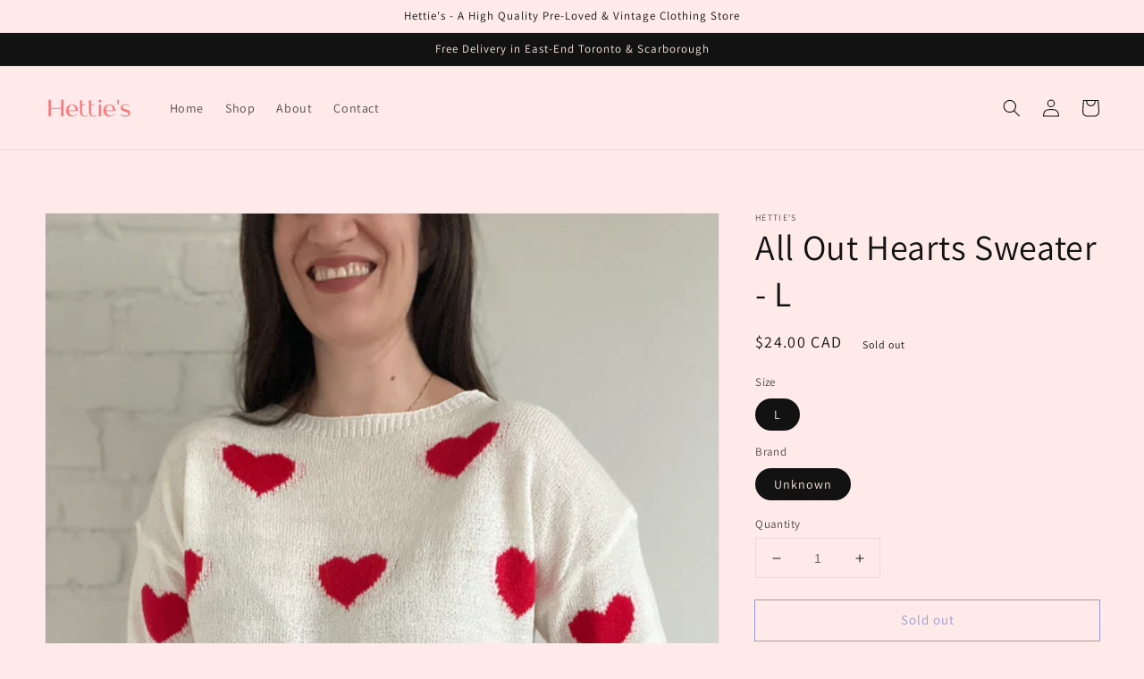

--- FILE ---
content_type: text/html; charset=utf-8
request_url: https://shophetties.com/products/hearts-n-love-sweater-l
body_size: 28949
content:
<!doctype html>
<html class="no-js" lang="en">
  <head>
    <meta charset="utf-8">
    <meta http-equiv="X-UA-Compatible" content="IE=edge">
    <meta name="viewport" content="width=device-width,initial-scale=1">
    <meta name="theme-color" content="">
    <link rel="canonical" href="https://shophetties.com/products/hearts-n-love-sweater-l">
    <link rel="preconnect" href="https://cdn.shopify.com" crossorigin>

    <meta name="facebook-domain-verification" content="0zpg4948utz98ns3yayrbmbweygp2j" /><link rel="icon" type="image/png" href="//shophetties.com/cdn/shop/files/favicon-16x16_32x32.png?v=1639286592"><link rel="preconnect" href="https://fonts.shopifycdn.com" crossorigin><title>
      All Out Hearts Sweater - L
 &ndash; Hettie&#39;s</title>

    
      <meta name="description" content="A lightweight knit in a light ivory, with bright red hearts all over. This sweater is long in length, with small slits on each side. Can be worn fitted, or oversized. A relaxed fit, and ribbed around edges. Note - there is no sizing tag on the inside but fits similar to a women&#39;s large.">
    

    

<meta property="og:site_name" content="Hettie&#39;s">
<meta property="og:url" content="https://shophetties.com/products/hearts-n-love-sweater-l">
<meta property="og:title" content="All Out Hearts Sweater - L">
<meta property="og:type" content="product">
<meta property="og:description" content="A lightweight knit in a light ivory, with bright red hearts all over. This sweater is long in length, with small slits on each side. Can be worn fitted, or oversized. A relaxed fit, and ribbed around edges. Note - there is no sizing tag on the inside but fits similar to a women&#39;s large."><meta property="og:image" content="http://shophetties.com/cdn/shop/products/image_3ab7f0c2-5755-4fe0-9bf1-bbb29d2a8eaa.heic?v=1675434431">
  <meta property="og:image:secure_url" content="https://shophetties.com/cdn/shop/products/image_3ab7f0c2-5755-4fe0-9bf1-bbb29d2a8eaa.heic?v=1675434431">
  <meta property="og:image:width" content="2316">
  <meta property="og:image:height" content="3088"><meta property="og:price:amount" content="24.00">
  <meta property="og:price:currency" content="CAD"><meta name="twitter:card" content="summary_large_image">
<meta name="twitter:title" content="All Out Hearts Sweater - L">
<meta name="twitter:description" content="A lightweight knit in a light ivory, with bright red hearts all over. This sweater is long in length, with small slits on each side. Can be worn fitted, or oversized. A relaxed fit, and ribbed around edges. Note - there is no sizing tag on the inside but fits similar to a women&#39;s large.">


    <script src="//shophetties.com/cdn/shop/t/1/assets/global.js?v=161567614324728653621637696004" defer="defer"></script>
    <script>window.performance && window.performance.mark && window.performance.mark('shopify.content_for_header.start');</script><meta name="facebook-domain-verification" content="l9qdcyff9lcgqhjlh78sub6hcetluh">
<meta id="shopify-digital-wallet" name="shopify-digital-wallet" content="/61307912432/digital_wallets/dialog">
<meta name="shopify-checkout-api-token" content="d5e770b951db19cf8732df8627835cc8">
<link rel="alternate" type="application/json+oembed" href="https://shophetties.com/products/hearts-n-love-sweater-l.oembed">
<script async="async" src="/checkouts/internal/preloads.js?locale=en-CA"></script>
<link rel="preconnect" href="https://shop.app" crossorigin="anonymous">
<script async="async" src="https://shop.app/checkouts/internal/preloads.js?locale=en-CA&shop_id=61307912432" crossorigin="anonymous"></script>
<script id="apple-pay-shop-capabilities" type="application/json">{"shopId":61307912432,"countryCode":"CA","currencyCode":"CAD","merchantCapabilities":["supports3DS"],"merchantId":"gid:\/\/shopify\/Shop\/61307912432","merchantName":"Hettie's","requiredBillingContactFields":["postalAddress","email"],"requiredShippingContactFields":["postalAddress","email"],"shippingType":"shipping","supportedNetworks":["visa","masterCard","amex","discover","interac","jcb"],"total":{"type":"pending","label":"Hettie's","amount":"1.00"},"shopifyPaymentsEnabled":true,"supportsSubscriptions":true}</script>
<script id="shopify-features" type="application/json">{"accessToken":"d5e770b951db19cf8732df8627835cc8","betas":["rich-media-storefront-analytics"],"domain":"shophetties.com","predictiveSearch":true,"shopId":61307912432,"locale":"en"}</script>
<script>var Shopify = Shopify || {};
Shopify.shop = "shop-hetties.myshopify.com";
Shopify.locale = "en";
Shopify.currency = {"active":"CAD","rate":"1.0"};
Shopify.country = "CA";
Shopify.theme = {"name":"Dawn","id":129039433968,"schema_name":"Dawn","schema_version":"2.4.0","theme_store_id":887,"role":"main"};
Shopify.theme.handle = "null";
Shopify.theme.style = {"id":null,"handle":null};
Shopify.cdnHost = "shophetties.com/cdn";
Shopify.routes = Shopify.routes || {};
Shopify.routes.root = "/";</script>
<script type="module">!function(o){(o.Shopify=o.Shopify||{}).modules=!0}(window);</script>
<script>!function(o){function n(){var o=[];function n(){o.push(Array.prototype.slice.apply(arguments))}return n.q=o,n}var t=o.Shopify=o.Shopify||{};t.loadFeatures=n(),t.autoloadFeatures=n()}(window);</script>
<script>
  window.ShopifyPay = window.ShopifyPay || {};
  window.ShopifyPay.apiHost = "shop.app\/pay";
  window.ShopifyPay.redirectState = null;
</script>
<script id="shop-js-analytics" type="application/json">{"pageType":"product"}</script>
<script defer="defer" async type="module" src="//shophetties.com/cdn/shopifycloud/shop-js/modules/v2/client.init-shop-cart-sync_BdyHc3Nr.en.esm.js"></script>
<script defer="defer" async type="module" src="//shophetties.com/cdn/shopifycloud/shop-js/modules/v2/chunk.common_Daul8nwZ.esm.js"></script>
<script type="module">
  await import("//shophetties.com/cdn/shopifycloud/shop-js/modules/v2/client.init-shop-cart-sync_BdyHc3Nr.en.esm.js");
await import("//shophetties.com/cdn/shopifycloud/shop-js/modules/v2/chunk.common_Daul8nwZ.esm.js");

  window.Shopify.SignInWithShop?.initShopCartSync?.({"fedCMEnabled":true,"windoidEnabled":true});

</script>
<script defer="defer" async type="module" src="//shophetties.com/cdn/shopifycloud/shop-js/modules/v2/client.payment-terms_MV4M3zvL.en.esm.js"></script>
<script defer="defer" async type="module" src="//shophetties.com/cdn/shopifycloud/shop-js/modules/v2/chunk.common_Daul8nwZ.esm.js"></script>
<script defer="defer" async type="module" src="//shophetties.com/cdn/shopifycloud/shop-js/modules/v2/chunk.modal_CQq8HTM6.esm.js"></script>
<script type="module">
  await import("//shophetties.com/cdn/shopifycloud/shop-js/modules/v2/client.payment-terms_MV4M3zvL.en.esm.js");
await import("//shophetties.com/cdn/shopifycloud/shop-js/modules/v2/chunk.common_Daul8nwZ.esm.js");
await import("//shophetties.com/cdn/shopifycloud/shop-js/modules/v2/chunk.modal_CQq8HTM6.esm.js");

  
</script>
<script>
  window.Shopify = window.Shopify || {};
  if (!window.Shopify.featureAssets) window.Shopify.featureAssets = {};
  window.Shopify.featureAssets['shop-js'] = {"shop-cart-sync":["modules/v2/client.shop-cart-sync_QYOiDySF.en.esm.js","modules/v2/chunk.common_Daul8nwZ.esm.js"],"init-fed-cm":["modules/v2/client.init-fed-cm_DchLp9rc.en.esm.js","modules/v2/chunk.common_Daul8nwZ.esm.js"],"shop-button":["modules/v2/client.shop-button_OV7bAJc5.en.esm.js","modules/v2/chunk.common_Daul8nwZ.esm.js"],"init-windoid":["modules/v2/client.init-windoid_DwxFKQ8e.en.esm.js","modules/v2/chunk.common_Daul8nwZ.esm.js"],"shop-cash-offers":["modules/v2/client.shop-cash-offers_DWtL6Bq3.en.esm.js","modules/v2/chunk.common_Daul8nwZ.esm.js","modules/v2/chunk.modal_CQq8HTM6.esm.js"],"shop-toast-manager":["modules/v2/client.shop-toast-manager_CX9r1SjA.en.esm.js","modules/v2/chunk.common_Daul8nwZ.esm.js"],"init-shop-email-lookup-coordinator":["modules/v2/client.init-shop-email-lookup-coordinator_UhKnw74l.en.esm.js","modules/v2/chunk.common_Daul8nwZ.esm.js"],"pay-button":["modules/v2/client.pay-button_DzxNnLDY.en.esm.js","modules/v2/chunk.common_Daul8nwZ.esm.js"],"avatar":["modules/v2/client.avatar_BTnouDA3.en.esm.js"],"init-shop-cart-sync":["modules/v2/client.init-shop-cart-sync_BdyHc3Nr.en.esm.js","modules/v2/chunk.common_Daul8nwZ.esm.js"],"shop-login-button":["modules/v2/client.shop-login-button_D8B466_1.en.esm.js","modules/v2/chunk.common_Daul8nwZ.esm.js","modules/v2/chunk.modal_CQq8HTM6.esm.js"],"init-customer-accounts-sign-up":["modules/v2/client.init-customer-accounts-sign-up_C8fpPm4i.en.esm.js","modules/v2/client.shop-login-button_D8B466_1.en.esm.js","modules/v2/chunk.common_Daul8nwZ.esm.js","modules/v2/chunk.modal_CQq8HTM6.esm.js"],"init-shop-for-new-customer-accounts":["modules/v2/client.init-shop-for-new-customer-accounts_CVTO0Ztu.en.esm.js","modules/v2/client.shop-login-button_D8B466_1.en.esm.js","modules/v2/chunk.common_Daul8nwZ.esm.js","modules/v2/chunk.modal_CQq8HTM6.esm.js"],"init-customer-accounts":["modules/v2/client.init-customer-accounts_dRgKMfrE.en.esm.js","modules/v2/client.shop-login-button_D8B466_1.en.esm.js","modules/v2/chunk.common_Daul8nwZ.esm.js","modules/v2/chunk.modal_CQq8HTM6.esm.js"],"shop-follow-button":["modules/v2/client.shop-follow-button_CkZpjEct.en.esm.js","modules/v2/chunk.common_Daul8nwZ.esm.js","modules/v2/chunk.modal_CQq8HTM6.esm.js"],"lead-capture":["modules/v2/client.lead-capture_BntHBhfp.en.esm.js","modules/v2/chunk.common_Daul8nwZ.esm.js","modules/v2/chunk.modal_CQq8HTM6.esm.js"],"checkout-modal":["modules/v2/client.checkout-modal_CfxcYbTm.en.esm.js","modules/v2/chunk.common_Daul8nwZ.esm.js","modules/v2/chunk.modal_CQq8HTM6.esm.js"],"shop-login":["modules/v2/client.shop-login_Da4GZ2H6.en.esm.js","modules/v2/chunk.common_Daul8nwZ.esm.js","modules/v2/chunk.modal_CQq8HTM6.esm.js"],"payment-terms":["modules/v2/client.payment-terms_MV4M3zvL.en.esm.js","modules/v2/chunk.common_Daul8nwZ.esm.js","modules/v2/chunk.modal_CQq8HTM6.esm.js"]};
</script>
<script id="__st">var __st={"a":61307912432,"offset":-18000,"reqid":"9d288ae3-7ed0-4888-a678-eda0e3caa213-1768973553","pageurl":"shophetties.com\/products\/hearts-n-love-sweater-l","u":"8ef951acad25","p":"product","rtyp":"product","rid":8214182691056};</script>
<script>window.ShopifyPaypalV4VisibilityTracking = true;</script>
<script id="captcha-bootstrap">!function(){'use strict';const t='contact',e='account',n='new_comment',o=[[t,t],['blogs',n],['comments',n],[t,'customer']],c=[[e,'customer_login'],[e,'guest_login'],[e,'recover_customer_password'],[e,'create_customer']],r=t=>t.map((([t,e])=>`form[action*='/${t}']:not([data-nocaptcha='true']) input[name='form_type'][value='${e}']`)).join(','),a=t=>()=>t?[...document.querySelectorAll(t)].map((t=>t.form)):[];function s(){const t=[...o],e=r(t);return a(e)}const i='password',u='form_key',d=['recaptcha-v3-token','g-recaptcha-response','h-captcha-response',i],f=()=>{try{return window.sessionStorage}catch{return}},m='__shopify_v',_=t=>t.elements[u];function p(t,e,n=!1){try{const o=window.sessionStorage,c=JSON.parse(o.getItem(e)),{data:r}=function(t){const{data:e,action:n}=t;return t[m]||n?{data:e,action:n}:{data:t,action:n}}(c);for(const[e,n]of Object.entries(r))t.elements[e]&&(t.elements[e].value=n);n&&o.removeItem(e)}catch(o){console.error('form repopulation failed',{error:o})}}const l='form_type',E='cptcha';function T(t){t.dataset[E]=!0}const w=window,h=w.document,L='Shopify',v='ce_forms',y='captcha';let A=!1;((t,e)=>{const n=(g='f06e6c50-85a8-45c8-87d0-21a2b65856fe',I='https://cdn.shopify.com/shopifycloud/storefront-forms-hcaptcha/ce_storefront_forms_captcha_hcaptcha.v1.5.2.iife.js',D={infoText:'Protected by hCaptcha',privacyText:'Privacy',termsText:'Terms'},(t,e,n)=>{const o=w[L][v],c=o.bindForm;if(c)return c(t,g,e,D).then(n);var r;o.q.push([[t,g,e,D],n]),r=I,A||(h.body.append(Object.assign(h.createElement('script'),{id:'captcha-provider',async:!0,src:r})),A=!0)});var g,I,D;w[L]=w[L]||{},w[L][v]=w[L][v]||{},w[L][v].q=[],w[L][y]=w[L][y]||{},w[L][y].protect=function(t,e){n(t,void 0,e),T(t)},Object.freeze(w[L][y]),function(t,e,n,w,h,L){const[v,y,A,g]=function(t,e,n){const i=e?o:[],u=t?c:[],d=[...i,...u],f=r(d),m=r(i),_=r(d.filter((([t,e])=>n.includes(e))));return[a(f),a(m),a(_),s()]}(w,h,L),I=t=>{const e=t.target;return e instanceof HTMLFormElement?e:e&&e.form},D=t=>v().includes(t);t.addEventListener('submit',(t=>{const e=I(t);if(!e)return;const n=D(e)&&!e.dataset.hcaptchaBound&&!e.dataset.recaptchaBound,o=_(e),c=g().includes(e)&&(!o||!o.value);(n||c)&&t.preventDefault(),c&&!n&&(function(t){try{if(!f())return;!function(t){const e=f();if(!e)return;const n=_(t);if(!n)return;const o=n.value;o&&e.removeItem(o)}(t);const e=Array.from(Array(32),(()=>Math.random().toString(36)[2])).join('');!function(t,e){_(t)||t.append(Object.assign(document.createElement('input'),{type:'hidden',name:u})),t.elements[u].value=e}(t,e),function(t,e){const n=f();if(!n)return;const o=[...t.querySelectorAll(`input[type='${i}']`)].map((({name:t})=>t)),c=[...d,...o],r={};for(const[a,s]of new FormData(t).entries())c.includes(a)||(r[a]=s);n.setItem(e,JSON.stringify({[m]:1,action:t.action,data:r}))}(t,e)}catch(e){console.error('failed to persist form',e)}}(e),e.submit())}));const S=(t,e)=>{t&&!t.dataset[E]&&(n(t,e.some((e=>e===t))),T(t))};for(const o of['focusin','change'])t.addEventListener(o,(t=>{const e=I(t);D(e)&&S(e,y())}));const B=e.get('form_key'),M=e.get(l),P=B&&M;t.addEventListener('DOMContentLoaded',(()=>{const t=y();if(P)for(const e of t)e.elements[l].value===M&&p(e,B);[...new Set([...A(),...v().filter((t=>'true'===t.dataset.shopifyCaptcha))])].forEach((e=>S(e,t)))}))}(h,new URLSearchParams(w.location.search),n,t,e,['guest_login'])})(!0,!0)}();</script>
<script integrity="sha256-4kQ18oKyAcykRKYeNunJcIwy7WH5gtpwJnB7kiuLZ1E=" data-source-attribution="shopify.loadfeatures" defer="defer" src="//shophetties.com/cdn/shopifycloud/storefront/assets/storefront/load_feature-a0a9edcb.js" crossorigin="anonymous"></script>
<script crossorigin="anonymous" defer="defer" src="//shophetties.com/cdn/shopifycloud/storefront/assets/shopify_pay/storefront-65b4c6d7.js?v=20250812"></script>
<script data-source-attribution="shopify.dynamic_checkout.dynamic.init">var Shopify=Shopify||{};Shopify.PaymentButton=Shopify.PaymentButton||{isStorefrontPortableWallets:!0,init:function(){window.Shopify.PaymentButton.init=function(){};var t=document.createElement("script");t.src="https://shophetties.com/cdn/shopifycloud/portable-wallets/latest/portable-wallets.en.js",t.type="module",document.head.appendChild(t)}};
</script>
<script data-source-attribution="shopify.dynamic_checkout.buyer_consent">
  function portableWalletsHideBuyerConsent(e){var t=document.getElementById("shopify-buyer-consent"),n=document.getElementById("shopify-subscription-policy-button");t&&n&&(t.classList.add("hidden"),t.setAttribute("aria-hidden","true"),n.removeEventListener("click",e))}function portableWalletsShowBuyerConsent(e){var t=document.getElementById("shopify-buyer-consent"),n=document.getElementById("shopify-subscription-policy-button");t&&n&&(t.classList.remove("hidden"),t.removeAttribute("aria-hidden"),n.addEventListener("click",e))}window.Shopify?.PaymentButton&&(window.Shopify.PaymentButton.hideBuyerConsent=portableWalletsHideBuyerConsent,window.Shopify.PaymentButton.showBuyerConsent=portableWalletsShowBuyerConsent);
</script>
<script>
  function portableWalletsCleanup(e){e&&e.src&&console.error("Failed to load portable wallets script "+e.src);var t=document.querySelectorAll("shopify-accelerated-checkout .shopify-payment-button__skeleton, shopify-accelerated-checkout-cart .wallet-cart-button__skeleton"),e=document.getElementById("shopify-buyer-consent");for(let e=0;e<t.length;e++)t[e].remove();e&&e.remove()}function portableWalletsNotLoadedAsModule(e){e instanceof ErrorEvent&&"string"==typeof e.message&&e.message.includes("import.meta")&&"string"==typeof e.filename&&e.filename.includes("portable-wallets")&&(window.removeEventListener("error",portableWalletsNotLoadedAsModule),window.Shopify.PaymentButton.failedToLoad=e,"loading"===document.readyState?document.addEventListener("DOMContentLoaded",window.Shopify.PaymentButton.init):window.Shopify.PaymentButton.init())}window.addEventListener("error",portableWalletsNotLoadedAsModule);
</script>

<script type="module" src="https://shophetties.com/cdn/shopifycloud/portable-wallets/latest/portable-wallets.en.js" onError="portableWalletsCleanup(this)" crossorigin="anonymous"></script>
<script nomodule>
  document.addEventListener("DOMContentLoaded", portableWalletsCleanup);
</script>

<link id="shopify-accelerated-checkout-styles" rel="stylesheet" media="screen" href="https://shophetties.com/cdn/shopifycloud/portable-wallets/latest/accelerated-checkout-backwards-compat.css" crossorigin="anonymous">
<style id="shopify-accelerated-checkout-cart">
        #shopify-buyer-consent {
  margin-top: 1em;
  display: inline-block;
  width: 100%;
}

#shopify-buyer-consent.hidden {
  display: none;
}

#shopify-subscription-policy-button {
  background: none;
  border: none;
  padding: 0;
  text-decoration: underline;
  font-size: inherit;
  cursor: pointer;
}

#shopify-subscription-policy-button::before {
  box-shadow: none;
}

      </style>
<script id="sections-script" data-sections="main-product,product-recommendations,header,footer" defer="defer" src="//shophetties.com/cdn/shop/t/1/compiled_assets/scripts.js?v=307"></script>
<script>window.performance && window.performance.mark && window.performance.mark('shopify.content_for_header.end');</script>


    <style data-shopify>
      @font-face {
  font-family: Assistant;
  font-weight: 400;
  font-style: normal;
  font-display: swap;
  src: url("//shophetties.com/cdn/fonts/assistant/assistant_n4.9120912a469cad1cc292572851508ca49d12e768.woff2") format("woff2"),
       url("//shophetties.com/cdn/fonts/assistant/assistant_n4.6e9875ce64e0fefcd3f4446b7ec9036b3ddd2985.woff") format("woff");
}

      @font-face {
  font-family: Assistant;
  font-weight: 700;
  font-style: normal;
  font-display: swap;
  src: url("//shophetties.com/cdn/fonts/assistant/assistant_n7.bf44452348ec8b8efa3aa3068825305886b1c83c.woff2") format("woff2"),
       url("//shophetties.com/cdn/fonts/assistant/assistant_n7.0c887fee83f6b3bda822f1150b912c72da0f7b64.woff") format("woff");
}

      
      
      @font-face {
  font-family: Assistant;
  font-weight: 400;
  font-style: normal;
  font-display: swap;
  src: url("//shophetties.com/cdn/fonts/assistant/assistant_n4.9120912a469cad1cc292572851508ca49d12e768.woff2") format("woff2"),
       url("//shophetties.com/cdn/fonts/assistant/assistant_n4.6e9875ce64e0fefcd3f4446b7ec9036b3ddd2985.woff") format("woff");
}


      :root {
        --font-body-family: Assistant, sans-serif;
        --font-body-style: normal;
        --font-body-weight: 400;

        --font-heading-family: Assistant, sans-serif;
        --font-heading-style: normal;
        --font-heading-weight: 400;

        --font-body-scale: 1.0;
        --font-heading-scale: 1.0;

        --color-base-text: 18, 18, 18;
        --color-base-background-1: 255, 234, 234;
        --color-base-background-2: 243, 243, 243;
        --color-base-solid-button-labels: 255, 255, 255;
        --color-base-outline-button-labels: 51, 79, 180;
        --color-base-accent-1: 18, 18, 18;
        --color-base-accent-2: 51, 79, 180;
        --payment-terms-background-color: #ffeaea;

        --gradient-base-background-1: #ffeaea;
        --gradient-base-background-2: #F3F3F3;
        --gradient-base-accent-1: #121212;
        --gradient-base-accent-2: #334FB4;

        --page-width: 160rem;
        --page-width-margin: 2rem;
      }

      *,
      *::before,
      *::after {
        box-sizing: inherit;
      }

      html {
        box-sizing: border-box;
        font-size: calc(var(--font-body-scale) * 62.5%);
        height: 100%;
      }

      body {
        display: grid;
        grid-template-rows: auto auto 1fr auto;
        grid-template-columns: 100%;
        min-height: 100%;
        margin: 0;
        font-size: 1.5rem;
        letter-spacing: 0.06rem;
        line-height: calc(1 + 0.8 / var(--font-body-scale));
        font-family: var(--font-body-family);
        font-style: var(--font-body-style);
        font-weight: var(--font-body-weight);
      }

      @media screen and (min-width: 750px) {
        body {
          font-size: 1.6rem;
        }
      }
    </style>

    <link href="//shophetties.com/cdn/shop/t/1/assets/base.css?v=162186676865885256611637696019" rel="stylesheet" type="text/css" media="all" />
<link rel="preload" as="font" href="//shophetties.com/cdn/fonts/assistant/assistant_n4.9120912a469cad1cc292572851508ca49d12e768.woff2" type="font/woff2" crossorigin><link rel="preload" as="font" href="//shophetties.com/cdn/fonts/assistant/assistant_n4.9120912a469cad1cc292572851508ca49d12e768.woff2" type="font/woff2" crossorigin><link rel="stylesheet" href="//shophetties.com/cdn/shop/t/1/assets/component-predictive-search.css?v=10425135875555615991637696001" media="print" onload="this.media='all'"><script>document.documentElement.className = document.documentElement.className.replace('no-js', 'js');</script>
  <link href="https://monorail-edge.shopifysvc.com" rel="dns-prefetch">
<script>(function(){if ("sendBeacon" in navigator && "performance" in window) {try {var session_token_from_headers = performance.getEntriesByType('navigation')[0].serverTiming.find(x => x.name == '_s').description;} catch {var session_token_from_headers = undefined;}var session_cookie_matches = document.cookie.match(/_shopify_s=([^;]*)/);var session_token_from_cookie = session_cookie_matches && session_cookie_matches.length === 2 ? session_cookie_matches[1] : "";var session_token = session_token_from_headers || session_token_from_cookie || "";function handle_abandonment_event(e) {var entries = performance.getEntries().filter(function(entry) {return /monorail-edge.shopifysvc.com/.test(entry.name);});if (!window.abandonment_tracked && entries.length === 0) {window.abandonment_tracked = true;var currentMs = Date.now();var navigation_start = performance.timing.navigationStart;var payload = {shop_id: 61307912432,url: window.location.href,navigation_start,duration: currentMs - navigation_start,session_token,page_type: "product"};window.navigator.sendBeacon("https://monorail-edge.shopifysvc.com/v1/produce", JSON.stringify({schema_id: "online_store_buyer_site_abandonment/1.1",payload: payload,metadata: {event_created_at_ms: currentMs,event_sent_at_ms: currentMs}}));}}window.addEventListener('pagehide', handle_abandonment_event);}}());</script>
<script id="web-pixels-manager-setup">(function e(e,d,r,n,o){if(void 0===o&&(o={}),!Boolean(null===(a=null===(i=window.Shopify)||void 0===i?void 0:i.analytics)||void 0===a?void 0:a.replayQueue)){var i,a;window.Shopify=window.Shopify||{};var t=window.Shopify;t.analytics=t.analytics||{};var s=t.analytics;s.replayQueue=[],s.publish=function(e,d,r){return s.replayQueue.push([e,d,r]),!0};try{self.performance.mark("wpm:start")}catch(e){}var l=function(){var e={modern:/Edge?\/(1{2}[4-9]|1[2-9]\d|[2-9]\d{2}|\d{4,})\.\d+(\.\d+|)|Firefox\/(1{2}[4-9]|1[2-9]\d|[2-9]\d{2}|\d{4,})\.\d+(\.\d+|)|Chrom(ium|e)\/(9{2}|\d{3,})\.\d+(\.\d+|)|(Maci|X1{2}).+ Version\/(15\.\d+|(1[6-9]|[2-9]\d|\d{3,})\.\d+)([,.]\d+|)( \(\w+\)|)( Mobile\/\w+|) Safari\/|Chrome.+OPR\/(9{2}|\d{3,})\.\d+\.\d+|(CPU[ +]OS|iPhone[ +]OS|CPU[ +]iPhone|CPU IPhone OS|CPU iPad OS)[ +]+(15[._]\d+|(1[6-9]|[2-9]\d|\d{3,})[._]\d+)([._]\d+|)|Android:?[ /-](13[3-9]|1[4-9]\d|[2-9]\d{2}|\d{4,})(\.\d+|)(\.\d+|)|Android.+Firefox\/(13[5-9]|1[4-9]\d|[2-9]\d{2}|\d{4,})\.\d+(\.\d+|)|Android.+Chrom(ium|e)\/(13[3-9]|1[4-9]\d|[2-9]\d{2}|\d{4,})\.\d+(\.\d+|)|SamsungBrowser\/([2-9]\d|\d{3,})\.\d+/,legacy:/Edge?\/(1[6-9]|[2-9]\d|\d{3,})\.\d+(\.\d+|)|Firefox\/(5[4-9]|[6-9]\d|\d{3,})\.\d+(\.\d+|)|Chrom(ium|e)\/(5[1-9]|[6-9]\d|\d{3,})\.\d+(\.\d+|)([\d.]+$|.*Safari\/(?![\d.]+ Edge\/[\d.]+$))|(Maci|X1{2}).+ Version\/(10\.\d+|(1[1-9]|[2-9]\d|\d{3,})\.\d+)([,.]\d+|)( \(\w+\)|)( Mobile\/\w+|) Safari\/|Chrome.+OPR\/(3[89]|[4-9]\d|\d{3,})\.\d+\.\d+|(CPU[ +]OS|iPhone[ +]OS|CPU[ +]iPhone|CPU IPhone OS|CPU iPad OS)[ +]+(10[._]\d+|(1[1-9]|[2-9]\d|\d{3,})[._]\d+)([._]\d+|)|Android:?[ /-](13[3-9]|1[4-9]\d|[2-9]\d{2}|\d{4,})(\.\d+|)(\.\d+|)|Mobile Safari.+OPR\/([89]\d|\d{3,})\.\d+\.\d+|Android.+Firefox\/(13[5-9]|1[4-9]\d|[2-9]\d{2}|\d{4,})\.\d+(\.\d+|)|Android.+Chrom(ium|e)\/(13[3-9]|1[4-9]\d|[2-9]\d{2}|\d{4,})\.\d+(\.\d+|)|Android.+(UC? ?Browser|UCWEB|U3)[ /]?(15\.([5-9]|\d{2,})|(1[6-9]|[2-9]\d|\d{3,})\.\d+)\.\d+|SamsungBrowser\/(5\.\d+|([6-9]|\d{2,})\.\d+)|Android.+MQ{2}Browser\/(14(\.(9|\d{2,})|)|(1[5-9]|[2-9]\d|\d{3,})(\.\d+|))(\.\d+|)|K[Aa][Ii]OS\/(3\.\d+|([4-9]|\d{2,})\.\d+)(\.\d+|)/},d=e.modern,r=e.legacy,n=navigator.userAgent;return n.match(d)?"modern":n.match(r)?"legacy":"unknown"}(),u="modern"===l?"modern":"legacy",c=(null!=n?n:{modern:"",legacy:""})[u],f=function(e){return[e.baseUrl,"/wpm","/b",e.hashVersion,"modern"===e.buildTarget?"m":"l",".js"].join("")}({baseUrl:d,hashVersion:r,buildTarget:u}),m=function(e){var d=e.version,r=e.bundleTarget,n=e.surface,o=e.pageUrl,i=e.monorailEndpoint;return{emit:function(e){var a=e.status,t=e.errorMsg,s=(new Date).getTime(),l=JSON.stringify({metadata:{event_sent_at_ms:s},events:[{schema_id:"web_pixels_manager_load/3.1",payload:{version:d,bundle_target:r,page_url:o,status:a,surface:n,error_msg:t},metadata:{event_created_at_ms:s}}]});if(!i)return console&&console.warn&&console.warn("[Web Pixels Manager] No Monorail endpoint provided, skipping logging."),!1;try{return self.navigator.sendBeacon.bind(self.navigator)(i,l)}catch(e){}var u=new XMLHttpRequest;try{return u.open("POST",i,!0),u.setRequestHeader("Content-Type","text/plain"),u.send(l),!0}catch(e){return console&&console.warn&&console.warn("[Web Pixels Manager] Got an unhandled error while logging to Monorail."),!1}}}}({version:r,bundleTarget:l,surface:e.surface,pageUrl:self.location.href,monorailEndpoint:e.monorailEndpoint});try{o.browserTarget=l,function(e){var d=e.src,r=e.async,n=void 0===r||r,o=e.onload,i=e.onerror,a=e.sri,t=e.scriptDataAttributes,s=void 0===t?{}:t,l=document.createElement("script"),u=document.querySelector("head"),c=document.querySelector("body");if(l.async=n,l.src=d,a&&(l.integrity=a,l.crossOrigin="anonymous"),s)for(var f in s)if(Object.prototype.hasOwnProperty.call(s,f))try{l.dataset[f]=s[f]}catch(e){}if(o&&l.addEventListener("load",o),i&&l.addEventListener("error",i),u)u.appendChild(l);else{if(!c)throw new Error("Did not find a head or body element to append the script");c.appendChild(l)}}({src:f,async:!0,onload:function(){if(!function(){var e,d;return Boolean(null===(d=null===(e=window.Shopify)||void 0===e?void 0:e.analytics)||void 0===d?void 0:d.initialized)}()){var d=window.webPixelsManager.init(e)||void 0;if(d){var r=window.Shopify.analytics;r.replayQueue.forEach((function(e){var r=e[0],n=e[1],o=e[2];d.publishCustomEvent(r,n,o)})),r.replayQueue=[],r.publish=d.publishCustomEvent,r.visitor=d.visitor,r.initialized=!0}}},onerror:function(){return m.emit({status:"failed",errorMsg:"".concat(f," has failed to load")})},sri:function(e){var d=/^sha384-[A-Za-z0-9+/=]+$/;return"string"==typeof e&&d.test(e)}(c)?c:"",scriptDataAttributes:o}),m.emit({status:"loading"})}catch(e){m.emit({status:"failed",errorMsg:(null==e?void 0:e.message)||"Unknown error"})}}})({shopId: 61307912432,storefrontBaseUrl: "https://shophetties.com",extensionsBaseUrl: "https://extensions.shopifycdn.com/cdn/shopifycloud/web-pixels-manager",monorailEndpoint: "https://monorail-edge.shopifysvc.com/unstable/produce_batch",surface: "storefront-renderer",enabledBetaFlags: ["2dca8a86"],webPixelsConfigList: [{"id":"shopify-app-pixel","configuration":"{}","eventPayloadVersion":"v1","runtimeContext":"STRICT","scriptVersion":"0450","apiClientId":"shopify-pixel","type":"APP","privacyPurposes":["ANALYTICS","MARKETING"]},{"id":"shopify-custom-pixel","eventPayloadVersion":"v1","runtimeContext":"LAX","scriptVersion":"0450","apiClientId":"shopify-pixel","type":"CUSTOM","privacyPurposes":["ANALYTICS","MARKETING"]}],isMerchantRequest: false,initData: {"shop":{"name":"Hettie's","paymentSettings":{"currencyCode":"CAD"},"myshopifyDomain":"shop-hetties.myshopify.com","countryCode":"CA","storefrontUrl":"https:\/\/shophetties.com"},"customer":null,"cart":null,"checkout":null,"productVariants":[{"price":{"amount":24.0,"currencyCode":"CAD"},"product":{"title":"All Out Hearts Sweater - L","vendor":"Hettie's","id":"8214182691056","untranslatedTitle":"All Out Hearts Sweater - L","url":"\/products\/hearts-n-love-sweater-l","type":""},"id":"43812602216688","image":{"src":"\/\/shophetties.com\/cdn\/shop\/products\/image_3ab7f0c2-5755-4fe0-9bf1-bbb29d2a8eaa.heic?v=1675434431"},"sku":null,"title":"L \/ Unknown","untranslatedTitle":"L \/ Unknown"}],"purchasingCompany":null},},"https://shophetties.com/cdn","fcfee988w5aeb613cpc8e4bc33m6693e112",{"modern":"","legacy":""},{"shopId":"61307912432","storefrontBaseUrl":"https:\/\/shophetties.com","extensionBaseUrl":"https:\/\/extensions.shopifycdn.com\/cdn\/shopifycloud\/web-pixels-manager","surface":"storefront-renderer","enabledBetaFlags":"[\"2dca8a86\"]","isMerchantRequest":"false","hashVersion":"fcfee988w5aeb613cpc8e4bc33m6693e112","publish":"custom","events":"[[\"page_viewed\",{}],[\"product_viewed\",{\"productVariant\":{\"price\":{\"amount\":24.0,\"currencyCode\":\"CAD\"},\"product\":{\"title\":\"All Out Hearts Sweater - L\",\"vendor\":\"Hettie's\",\"id\":\"8214182691056\",\"untranslatedTitle\":\"All Out Hearts Sweater - L\",\"url\":\"\/products\/hearts-n-love-sweater-l\",\"type\":\"\"},\"id\":\"43812602216688\",\"image\":{\"src\":\"\/\/shophetties.com\/cdn\/shop\/products\/image_3ab7f0c2-5755-4fe0-9bf1-bbb29d2a8eaa.heic?v=1675434431\"},\"sku\":null,\"title\":\"L \/ Unknown\",\"untranslatedTitle\":\"L \/ Unknown\"}}]]"});</script><script>
  window.ShopifyAnalytics = window.ShopifyAnalytics || {};
  window.ShopifyAnalytics.meta = window.ShopifyAnalytics.meta || {};
  window.ShopifyAnalytics.meta.currency = 'CAD';
  var meta = {"product":{"id":8214182691056,"gid":"gid:\/\/shopify\/Product\/8214182691056","vendor":"Hettie's","type":"","handle":"hearts-n-love-sweater-l","variants":[{"id":43812602216688,"price":2400,"name":"All Out Hearts Sweater - L - L \/ Unknown","public_title":"L \/ Unknown","sku":null}],"remote":false},"page":{"pageType":"product","resourceType":"product","resourceId":8214182691056,"requestId":"9d288ae3-7ed0-4888-a678-eda0e3caa213-1768973553"}};
  for (var attr in meta) {
    window.ShopifyAnalytics.meta[attr] = meta[attr];
  }
</script>
<script class="analytics">
  (function () {
    var customDocumentWrite = function(content) {
      var jquery = null;

      if (window.jQuery) {
        jquery = window.jQuery;
      } else if (window.Checkout && window.Checkout.$) {
        jquery = window.Checkout.$;
      }

      if (jquery) {
        jquery('body').append(content);
      }
    };

    var hasLoggedConversion = function(token) {
      if (token) {
        return document.cookie.indexOf('loggedConversion=' + token) !== -1;
      }
      return false;
    }

    var setCookieIfConversion = function(token) {
      if (token) {
        var twoMonthsFromNow = new Date(Date.now());
        twoMonthsFromNow.setMonth(twoMonthsFromNow.getMonth() + 2);

        document.cookie = 'loggedConversion=' + token + '; expires=' + twoMonthsFromNow;
      }
    }

    var trekkie = window.ShopifyAnalytics.lib = window.trekkie = window.trekkie || [];
    if (trekkie.integrations) {
      return;
    }
    trekkie.methods = [
      'identify',
      'page',
      'ready',
      'track',
      'trackForm',
      'trackLink'
    ];
    trekkie.factory = function(method) {
      return function() {
        var args = Array.prototype.slice.call(arguments);
        args.unshift(method);
        trekkie.push(args);
        return trekkie;
      };
    };
    for (var i = 0; i < trekkie.methods.length; i++) {
      var key = trekkie.methods[i];
      trekkie[key] = trekkie.factory(key);
    }
    trekkie.load = function(config) {
      trekkie.config = config || {};
      trekkie.config.initialDocumentCookie = document.cookie;
      var first = document.getElementsByTagName('script')[0];
      var script = document.createElement('script');
      script.type = 'text/javascript';
      script.onerror = function(e) {
        var scriptFallback = document.createElement('script');
        scriptFallback.type = 'text/javascript';
        scriptFallback.onerror = function(error) {
                var Monorail = {
      produce: function produce(monorailDomain, schemaId, payload) {
        var currentMs = new Date().getTime();
        var event = {
          schema_id: schemaId,
          payload: payload,
          metadata: {
            event_created_at_ms: currentMs,
            event_sent_at_ms: currentMs
          }
        };
        return Monorail.sendRequest("https://" + monorailDomain + "/v1/produce", JSON.stringify(event));
      },
      sendRequest: function sendRequest(endpointUrl, payload) {
        // Try the sendBeacon API
        if (window && window.navigator && typeof window.navigator.sendBeacon === 'function' && typeof window.Blob === 'function' && !Monorail.isIos12()) {
          var blobData = new window.Blob([payload], {
            type: 'text/plain'
          });

          if (window.navigator.sendBeacon(endpointUrl, blobData)) {
            return true;
          } // sendBeacon was not successful

        } // XHR beacon

        var xhr = new XMLHttpRequest();

        try {
          xhr.open('POST', endpointUrl);
          xhr.setRequestHeader('Content-Type', 'text/plain');
          xhr.send(payload);
        } catch (e) {
          console.log(e);
        }

        return false;
      },
      isIos12: function isIos12() {
        return window.navigator.userAgent.lastIndexOf('iPhone; CPU iPhone OS 12_') !== -1 || window.navigator.userAgent.lastIndexOf('iPad; CPU OS 12_') !== -1;
      }
    };
    Monorail.produce('monorail-edge.shopifysvc.com',
      'trekkie_storefront_load_errors/1.1',
      {shop_id: 61307912432,
      theme_id: 129039433968,
      app_name: "storefront",
      context_url: window.location.href,
      source_url: "//shophetties.com/cdn/s/trekkie.storefront.cd680fe47e6c39ca5d5df5f0a32d569bc48c0f27.min.js"});

        };
        scriptFallback.async = true;
        scriptFallback.src = '//shophetties.com/cdn/s/trekkie.storefront.cd680fe47e6c39ca5d5df5f0a32d569bc48c0f27.min.js';
        first.parentNode.insertBefore(scriptFallback, first);
      };
      script.async = true;
      script.src = '//shophetties.com/cdn/s/trekkie.storefront.cd680fe47e6c39ca5d5df5f0a32d569bc48c0f27.min.js';
      first.parentNode.insertBefore(script, first);
    };
    trekkie.load(
      {"Trekkie":{"appName":"storefront","development":false,"defaultAttributes":{"shopId":61307912432,"isMerchantRequest":null,"themeId":129039433968,"themeCityHash":"11193960257555178325","contentLanguage":"en","currency":"CAD","eventMetadataId":"a61b490b-16f5-40b7-b208-0354e39fe2e8"},"isServerSideCookieWritingEnabled":true,"monorailRegion":"shop_domain","enabledBetaFlags":["65f19447"]},"Session Attribution":{},"S2S":{"facebookCapiEnabled":true,"source":"trekkie-storefront-renderer","apiClientId":580111}}
    );

    var loaded = false;
    trekkie.ready(function() {
      if (loaded) return;
      loaded = true;

      window.ShopifyAnalytics.lib = window.trekkie;

      var originalDocumentWrite = document.write;
      document.write = customDocumentWrite;
      try { window.ShopifyAnalytics.merchantGoogleAnalytics.call(this); } catch(error) {};
      document.write = originalDocumentWrite;

      window.ShopifyAnalytics.lib.page(null,{"pageType":"product","resourceType":"product","resourceId":8214182691056,"requestId":"9d288ae3-7ed0-4888-a678-eda0e3caa213-1768973553","shopifyEmitted":true});

      var match = window.location.pathname.match(/checkouts\/(.+)\/(thank_you|post_purchase)/)
      var token = match? match[1]: undefined;
      if (!hasLoggedConversion(token)) {
        setCookieIfConversion(token);
        window.ShopifyAnalytics.lib.track("Viewed Product",{"currency":"CAD","variantId":43812602216688,"productId":8214182691056,"productGid":"gid:\/\/shopify\/Product\/8214182691056","name":"All Out Hearts Sweater - L - L \/ Unknown","price":"24.00","sku":null,"brand":"Hettie's","variant":"L \/ Unknown","category":"","nonInteraction":true,"remote":false},undefined,undefined,{"shopifyEmitted":true});
      window.ShopifyAnalytics.lib.track("monorail:\/\/trekkie_storefront_viewed_product\/1.1",{"currency":"CAD","variantId":43812602216688,"productId":8214182691056,"productGid":"gid:\/\/shopify\/Product\/8214182691056","name":"All Out Hearts Sweater - L - L \/ Unknown","price":"24.00","sku":null,"brand":"Hettie's","variant":"L \/ Unknown","category":"","nonInteraction":true,"remote":false,"referer":"https:\/\/shophetties.com\/products\/hearts-n-love-sweater-l"});
      }
    });


        var eventsListenerScript = document.createElement('script');
        eventsListenerScript.async = true;
        eventsListenerScript.src = "//shophetties.com/cdn/shopifycloud/storefront/assets/shop_events_listener-3da45d37.js";
        document.getElementsByTagName('head')[0].appendChild(eventsListenerScript);

})();</script>
<script
  defer
  src="https://shophetties.com/cdn/shopifycloud/perf-kit/shopify-perf-kit-3.0.4.min.js"
  data-application="storefront-renderer"
  data-shop-id="61307912432"
  data-render-region="gcp-us-central1"
  data-page-type="product"
  data-theme-instance-id="129039433968"
  data-theme-name="Dawn"
  data-theme-version="2.4.0"
  data-monorail-region="shop_domain"
  data-resource-timing-sampling-rate="10"
  data-shs="true"
  data-shs-beacon="true"
  data-shs-export-with-fetch="true"
  data-shs-logs-sample-rate="1"
  data-shs-beacon-endpoint="https://shophetties.com/api/collect"
></script>
</head>

  <body class="gradient">
    <a class="skip-to-content-link button visually-hidden" href="#MainContent">
      Skip to content
    </a>

    <div id="shopify-section-announcement-bar" class="shopify-section"><div class="announcement-bar color-background-1 gradient" role="region" aria-label="Announcement" ><p class="announcement-bar__message h5">
                Hettie&#39;s - A High Quality Pre-Loved &amp; Vintage Clothing Store
</p></div><div class="announcement-bar color-inverse gradient" role="region" aria-label="Announcement" ><p class="announcement-bar__message h5">
                Free Delivery in East-End Toronto &amp; Scarborough
</p></div>
</div>
    <div id="shopify-section-header" class="shopify-section"><link rel="stylesheet" href="//shophetties.com/cdn/shop/t/1/assets/component-list-menu.css?v=161614383810958508431637696008" media="print" onload="this.media='all'">
<link rel="stylesheet" href="//shophetties.com/cdn/shop/t/1/assets/component-search.css?v=128662198121899399791637695996" media="print" onload="this.media='all'">
<link rel="stylesheet" href="//shophetties.com/cdn/shop/t/1/assets/component-menu-drawer.css?v=25441607779389632351637695998" media="print" onload="this.media='all'">
<link rel="stylesheet" href="//shophetties.com/cdn/shop/t/1/assets/component-cart-notification.css?v=460858370205038421637695994" media="print" onload="this.media='all'">
<link rel="stylesheet" href="//shophetties.com/cdn/shop/t/1/assets/component-cart-items.css?v=157471800145148034221637696020" media="print" onload="this.media='all'"><link rel="stylesheet" href="//shophetties.com/cdn/shop/t/1/assets/component-price.css?v=5328827735059554991637695998" media="print" onload="this.media='all'">
  <link rel="stylesheet" href="//shophetties.com/cdn/shop/t/1/assets/component-loading-overlay.css?v=167310470843593579841637696023" media="print" onload="this.media='all'"><noscript><link href="//shophetties.com/cdn/shop/t/1/assets/component-list-menu.css?v=161614383810958508431637696008" rel="stylesheet" type="text/css" media="all" /></noscript>
<noscript><link href="//shophetties.com/cdn/shop/t/1/assets/component-search.css?v=128662198121899399791637695996" rel="stylesheet" type="text/css" media="all" /></noscript>
<noscript><link href="//shophetties.com/cdn/shop/t/1/assets/component-menu-drawer.css?v=25441607779389632351637695998" rel="stylesheet" type="text/css" media="all" /></noscript>
<noscript><link href="//shophetties.com/cdn/shop/t/1/assets/component-cart-notification.css?v=460858370205038421637695994" rel="stylesheet" type="text/css" media="all" /></noscript>
<noscript><link href="//shophetties.com/cdn/shop/t/1/assets/component-cart-items.css?v=157471800145148034221637696020" rel="stylesheet" type="text/css" media="all" /></noscript>

<style>
  header-drawer {
    justify-self: start;
    margin-left: -1.2rem;
  }

  @media screen and (min-width: 990px) {
    header-drawer {
      display: none;
    }
  }

  .menu-drawer-container {
    display: flex;
  }

  .list-menu {
    list-style: none;
    padding: 0;
    margin: 0;
  }

  .list-menu--inline {
    display: inline-flex;
    flex-wrap: wrap;
  }

  summary.list-menu__item {
    padding-right: 2.7rem;
  }

  .list-menu__item {
    display: flex;
    align-items: center;
    line-height: calc(1 + 0.3 / var(--font-body-scale));
  }

  .list-menu__item--link {
    text-decoration: none;
    padding-bottom: 1rem;
    padding-top: 1rem;
    line-height: calc(1 + 0.8 / var(--font-body-scale));
  }

  @media screen and (min-width: 750px) {
    .list-menu__item--link {
      padding-bottom: 0.5rem;
      padding-top: 0.5rem;
    }
  }
</style>

<script src="//shophetties.com/cdn/shop/t/1/assets/details-disclosure.js?v=118626640824924522881637696017" defer="defer"></script>
<script src="//shophetties.com/cdn/shop/t/1/assets/details-modal.js?v=4511761896672669691637696016" defer="defer"></script>
<script src="//shophetties.com/cdn/shop/t/1/assets/cart-notification.js?v=18770815536247936311637695997" defer="defer"></script>

<svg xmlns="http://www.w3.org/2000/svg" class="hidden">
  <symbol id="icon-search" viewbox="0 0 18 19" fill="none">
    <path fill-rule="evenodd" clip-rule="evenodd" d="M11.03 11.68A5.784 5.784 0 112.85 3.5a5.784 5.784 0 018.18 8.18zm.26 1.12a6.78 6.78 0 11.72-.7l5.4 5.4a.5.5 0 11-.71.7l-5.41-5.4z" fill="currentColor"/>
  </symbol>

  <symbol id="icon-close" class="icon icon-close" fill="none" viewBox="0 0 18 17">
    <path d="M.865 15.978a.5.5 0 00.707.707l7.433-7.431 7.579 7.282a.501.501 0 00.846-.37.5.5 0 00-.153-.351L9.712 8.546l7.417-7.416a.5.5 0 10-.707-.708L8.991 7.853 1.413.573a.5.5 0 10-.693.72l7.563 7.268-7.418 7.417z" fill="currentColor">
  </symbol>
</svg>
<sticky-header class="header-wrapper color-background-1 gradient header-wrapper--border-bottom">
  <header class="header header--middle-left page-width header--has-menu"><header-drawer data-breakpoint="tablet">
        <details id="Details-menu-drawer-container" class="menu-drawer-container">
          <summary class="header__icon header__icon--menu header__icon--summary link focus-inset" aria-label="Menu">
            <span>
              <svg xmlns="http://www.w3.org/2000/svg" aria-hidden="true" focusable="false" role="presentation" class="icon icon-hamburger" fill="none" viewBox="0 0 18 16">
  <path d="M1 .5a.5.5 0 100 1h15.71a.5.5 0 000-1H1zM.5 8a.5.5 0 01.5-.5h15.71a.5.5 0 010 1H1A.5.5 0 01.5 8zm0 7a.5.5 0 01.5-.5h15.71a.5.5 0 010 1H1a.5.5 0 01-.5-.5z" fill="currentColor">
</svg>

              <svg xmlns="http://www.w3.org/2000/svg" aria-hidden="true" focusable="false" role="presentation" class="icon icon-close" fill="none" viewBox="0 0 18 17">
  <path d="M.865 15.978a.5.5 0 00.707.707l7.433-7.431 7.579 7.282a.501.501 0 00.846-.37.5.5 0 00-.153-.351L9.712 8.546l7.417-7.416a.5.5 0 10-.707-.708L8.991 7.853 1.413.573a.5.5 0 10-.693.72l7.563 7.268-7.418 7.417z" fill="currentColor">
</svg>

            </span>
          </summary>
          <div id="menu-drawer" class="menu-drawer motion-reduce" tabindex="-1">
            <div class="menu-drawer__inner-container">
              <div class="menu-drawer__navigation-container">
                <nav class="menu-drawer__navigation">
                  <ul class="menu-drawer__menu list-menu" role="list"><li><a href="/" class="menu-drawer__menu-item list-menu__item link link--text focus-inset">
                            Home
                          </a></li><li><a href="/collections/all-master" class="menu-drawer__menu-item list-menu__item link link--text focus-inset">
                            Shop
                          </a></li><li><a href="/pages/about" class="menu-drawer__menu-item list-menu__item link link--text focus-inset">
                            About
                          </a></li><li><a href="/pages/contact" class="menu-drawer__menu-item list-menu__item link link--text focus-inset">
                            Contact
                          </a></li></ul>
                </nav>
                <div class="menu-drawer__utility-links"><a href="/account/login" class="menu-drawer__account link focus-inset h5">
                      <svg xmlns="http://www.w3.org/2000/svg" aria-hidden="true" focusable="false" role="presentation" class="icon icon-account" fill="none" viewBox="0 0 18 19">
  <path fill-rule="evenodd" clip-rule="evenodd" d="M6 4.5a3 3 0 116 0 3 3 0 01-6 0zm3-4a4 4 0 100 8 4 4 0 000-8zm5.58 12.15c1.12.82 1.83 2.24 1.91 4.85H1.51c.08-2.6.79-4.03 1.9-4.85C4.66 11.75 6.5 11.5 9 11.5s4.35.26 5.58 1.15zM9 10.5c-2.5 0-4.65.24-6.17 1.35C1.27 12.98.5 14.93.5 18v.5h17V18c0-3.07-.77-5.02-2.33-6.15-1.52-1.1-3.67-1.35-6.17-1.35z" fill="currentColor">
</svg>

Log in</a><ul class="list list-social list-unstyled" role="list"><li class="list-social__item">
                        <a href="https://www.instagram.com/shop.hetties/?hl=en" class="list-social__link link"><svg aria-hidden="true" focusable="false" role="presentation" class="icon icon-instagram" viewBox="0 0 18 18">
  <path fill="currentColor" d="M8.77 1.58c2.34 0 2.62.01 3.54.05.86.04 1.32.18 1.63.3.41.17.7.35 1.01.66.3.3.5.6.65 1 .12.32.27.78.3 1.64.05.92.06 1.2.06 3.54s-.01 2.62-.05 3.54a4.79 4.79 0 01-.3 1.63c-.17.41-.35.7-.66 1.01-.3.3-.6.5-1.01.66-.31.12-.77.26-1.63.3-.92.04-1.2.05-3.54.05s-2.62 0-3.55-.05a4.79 4.79 0 01-1.62-.3c-.42-.16-.7-.35-1.01-.66-.31-.3-.5-.6-.66-1a4.87 4.87 0 01-.3-1.64c-.04-.92-.05-1.2-.05-3.54s0-2.62.05-3.54c.04-.86.18-1.32.3-1.63.16-.41.35-.7.66-1.01.3-.3.6-.5 1-.65.32-.12.78-.27 1.63-.3.93-.05 1.2-.06 3.55-.06zm0-1.58C6.39 0 6.09.01 5.15.05c-.93.04-1.57.2-2.13.4-.57.23-1.06.54-1.55 1.02C1 1.96.7 2.45.46 3.02c-.22.56-.37 1.2-.4 2.13C0 6.1 0 6.4 0 8.77s.01 2.68.05 3.61c.04.94.2 1.57.4 2.13.23.58.54 1.07 1.02 1.56.49.48.98.78 1.55 1.01.56.22 1.2.37 2.13.4.94.05 1.24.06 3.62.06 2.39 0 2.68-.01 3.62-.05.93-.04 1.57-.2 2.13-.41a4.27 4.27 0 001.55-1.01c.49-.49.79-.98 1.01-1.56.22-.55.37-1.19.41-2.13.04-.93.05-1.23.05-3.61 0-2.39 0-2.68-.05-3.62a6.47 6.47 0 00-.4-2.13 4.27 4.27 0 00-1.02-1.55A4.35 4.35 0 0014.52.46a6.43 6.43 0 00-2.13-.41A69 69 0 008.77 0z"/>
  <path fill="currentColor" d="M8.8 4a4.5 4.5 0 100 9 4.5 4.5 0 000-9zm0 7.43a2.92 2.92 0 110-5.85 2.92 2.92 0 010 5.85zM13.43 5a1.05 1.05 0 100-2.1 1.05 1.05 0 000 2.1z">
</svg>
<span class="visually-hidden">Instagram</span>
                        </a>
                      </li></ul>
                </div>
              </div>
            </div>
          </div>
        </details>
      </header-drawer><a href="/" class="header__heading-link link link--text focus-inset"><img srcset="//shophetties.com/cdn/shop/files/full_coverphoto_color1Light_color1_4_100x.png?v=1637780869 1x, //shophetties.com/cdn/shop/files/full_coverphoto_color1Light_color1_4_100x@2x.png?v=1637780869 2x"
              src="//shophetties.com/cdn/shop/files/full_coverphoto_color1Light_color1_4_100x.png?v=1637780869"
              loading="lazy"
              class="header__heading-logo"
              width="2460"
              height="936"
              alt="Hettie&#39;s"
            ></a><nav class="header__inline-menu">
        <ul class="list-menu list-menu--inline" role="list"><li><a href="/" class="header__menu-item header__menu-item list-menu__item link link--text focus-inset">
                  <span>Home</span>
                </a></li><li><a href="/collections/all-master" class="header__menu-item header__menu-item list-menu__item link link--text focus-inset">
                  <span>Shop</span>
                </a></li><li><a href="/pages/about" class="header__menu-item header__menu-item list-menu__item link link--text focus-inset">
                  <span>About</span>
                </a></li><li><a href="/pages/contact" class="header__menu-item header__menu-item list-menu__item link link--text focus-inset">
                  <span>Contact</span>
                </a></li></ul>
      </nav><div class="header__icons">
      <details-modal class="header__search">
        <details>
          <summary class="header__icon header__icon--search header__icon--summary link focus-inset modal__toggle" aria-haspopup="dialog" aria-label="Search">
            <span>
              <svg class="modal__toggle-open icon icon-search" aria-hidden="true" focusable="false" role="presentation">
                <use href="#icon-search">
              </svg>
              <svg class="modal__toggle-close icon icon-close" aria-hidden="true" focusable="false" role="presentation">
                <use href="#icon-close">
              </svg>
            </span>
          </summary>
          <div class="search-modal modal__content" role="dialog" aria-modal="true" aria-label="Search">
            <div class="modal-overlay"></div>
            <div class="search-modal__content" tabindex="-1"><predictive-search class="search-modal__form" data-loading-text="Loading..."><form action="/search" method="get" role="search" class="search search-modal__form">
                  <div class="field">
                    <input class="search__input field__input"
                      id="Search-In-Modal"
                      type="search"
                      name="q"
                      value=""
                      placeholder="Search"role="combobox"
                        aria-expanded="false"
                        aria-owns="predictive-search-results-list"
                        aria-controls="predictive-search-results-list"
                        aria-haspopup="listbox"
                        aria-autocomplete="list"
                        autocorrect="off"
                        autocomplete="off"
                        autocapitalize="off"
                        spellcheck="false">
                    <label class="field__label" for="Search-In-Modal">Search</label>
                    <input type="hidden" name="options[prefix]" value="last">
                    <button class="search__button field__button" aria-label="Search">
                      <svg class="icon icon-search" aria-hidden="true" focusable="false" role="presentation">
                        <use href="#icon-search">
                      </svg>
                    </button>
                  </div><div class="predictive-search predictive-search--header" tabindex="-1" data-predictive-search>
                      <div class="predictive-search__loading-state">
                        <svg aria-hidden="true" focusable="false" role="presentation" class="spinner" viewBox="0 0 66 66" xmlns="http://www.w3.org/2000/svg">
                          <circle class="path" fill="none" stroke-width="6" cx="33" cy="33" r="30"></circle>
                        </svg>
                      </div>
                    </div>

                    <span class="predictive-search-status visually-hidden" role="status" aria-hidden="true"></span></form></predictive-search><button type="button" class="search-modal__close-button modal__close-button link link--text focus-inset" aria-label="Close">
                <svg class="icon icon-close" aria-hidden="true" focusable="false" role="presentation">
                  <use href="#icon-close">
                </svg>
              </button>
            </div>
          </div>
        </details>
      </details-modal><a href="/account/login" class="header__icon header__icon--account link focus-inset small-hide">
          <svg xmlns="http://www.w3.org/2000/svg" aria-hidden="true" focusable="false" role="presentation" class="icon icon-account" fill="none" viewBox="0 0 18 19">
  <path fill-rule="evenodd" clip-rule="evenodd" d="M6 4.5a3 3 0 116 0 3 3 0 01-6 0zm3-4a4 4 0 100 8 4 4 0 000-8zm5.58 12.15c1.12.82 1.83 2.24 1.91 4.85H1.51c.08-2.6.79-4.03 1.9-4.85C4.66 11.75 6.5 11.5 9 11.5s4.35.26 5.58 1.15zM9 10.5c-2.5 0-4.65.24-6.17 1.35C1.27 12.98.5 14.93.5 18v.5h17V18c0-3.07-.77-5.02-2.33-6.15-1.52-1.1-3.67-1.35-6.17-1.35z" fill="currentColor">
</svg>

          <span class="visually-hidden">Log in</span>
        </a><a href="/cart" class="header__icon header__icon--cart link focus-inset" id="cart-icon-bubble"><svg class="icon icon-cart-empty" aria-hidden="true" focusable="false" role="presentation" xmlns="http://www.w3.org/2000/svg" viewBox="0 0 40 40" fill="none">
  <path d="m15.75 11.8h-3.16l-.77 11.6a5 5 0 0 0 4.99 5.34h7.38a5 5 0 0 0 4.99-5.33l-.78-11.61zm0 1h-2.22l-.71 10.67a4 4 0 0 0 3.99 4.27h7.38a4 4 0 0 0 4-4.27l-.72-10.67h-2.22v.63a4.75 4.75 0 1 1 -9.5 0zm8.5 0h-7.5v.63a3.75 3.75 0 1 0 7.5 0z" fill="currentColor" fill-rule="evenodd"/>
</svg>
<span class="visually-hidden">Cart</span></a>
    </div>
  </header>
</sticky-header>

<cart-notification>
  <div class="cart-notification-wrapper page-width color-background-1">
    <div id="cart-notification" class="cart-notification focus-inset" aria-modal="true" aria-label="Item added to your cart" role="dialog" tabindex="-1">
      <div class="cart-notification__header">
        <h2 class="cart-notification__heading caption-large text-body"><svg class="icon icon-checkmark color-foreground-text" aria-hidden="true" focusable="false" xmlns="http://www.w3.org/2000/svg" viewBox="0 0 12 9" fill="none">
  <path fill-rule="evenodd" clip-rule="evenodd" d="M11.35.643a.5.5 0 01.006.707l-6.77 6.886a.5.5 0 01-.719-.006L.638 4.845a.5.5 0 11.724-.69l2.872 3.011 6.41-6.517a.5.5 0 01.707-.006h-.001z" fill="currentColor"/>
</svg>
Item added to your cart</h2>
        <button type="button" class="cart-notification__close modal__close-button link link--text focus-inset" aria-label="Close">
          <svg class="icon icon-close" aria-hidden="true" focusable="false"><use href="#icon-close"></svg>
        </button>
      </div>
      <div id="cart-notification-product" class="cart-notification-product"></div>
      <div class="cart-notification__links">
        <a href="/cart" id="cart-notification-button" class="button button--secondary button--full-width"></a>
        <form action="/cart" method="post" id="cart-notification-form">
          <button class="button button--primary button--full-width" name="checkout">Check out</button>
        </form>
        <button type="button" class="link button-label">Continue shopping</button>
      </div>
    </div>
  </div>
</cart-notification>
<style data-shopify>
  .cart-notification {
     display: none;
  }
</style>


<script type="application/ld+json">
  {
    "@context": "http://schema.org",
    "@type": "Organization",
    "name": "Hettie\u0026#39;s",
    
      
      "logo": "https:\/\/shophetties.com\/cdn\/shop\/files\/full_coverphoto_color1Light_color1_4_2460x.png?v=1637780869",
    
    "sameAs": [
      "",
      "",
      "",
      "https:\/\/www.instagram.com\/shop.hetties\/?hl=en",
      "",
      "",
      "",
      "",
      ""
    ],
    "url": "https:\/\/shophetties.com"
  }
</script>
</div>
    <main id="MainContent" class="content-for-layout focus-none" role="main" tabindex="-1">
      <section id="shopify-section-template--15413962244336__main" class="shopify-section product-section spaced-section">
<link href="//shophetties.com/cdn/shop/t/1/assets/section-main-product.css?v=123339141791375304881637695992" rel="stylesheet" type="text/css" media="all" />
<link href="//shophetties.com/cdn/shop/t/1/assets/component-accordion.css?v=149984475906394884081637695993" rel="stylesheet" type="text/css" media="all" />
<link href="//shophetties.com/cdn/shop/t/1/assets/component-price.css?v=5328827735059554991637695998" rel="stylesheet" type="text/css" media="all" />
<link href="//shophetties.com/cdn/shop/t/1/assets/component-rte.css?v=84043763465619332371637696018" rel="stylesheet" type="text/css" media="all" />
<link href="//shophetties.com/cdn/shop/t/1/assets/component-slider.css?v=82006835487707820721637696000" rel="stylesheet" type="text/css" media="all" />
<link href="//shophetties.com/cdn/shop/t/1/assets/component-rating.css?v=24573085263941240431637696013" rel="stylesheet" type="text/css" media="all" />
<link href="//shophetties.com/cdn/shop/t/1/assets/component-loading-overlay.css?v=167310470843593579841637696023" rel="stylesheet" type="text/css" media="all" />

<link rel="stylesheet" href="//shophetties.com/cdn/shop/t/1/assets/component-deferred-media.css?v=171180198959671422251637696012" media="print" onload="this.media='all'">

<script src="//shophetties.com/cdn/shop/t/1/assets/product-form.js?v=1429052116008230011637695995" defer="defer"></script><section class="page-width">
  <div class="product grid grid--1-col grid--2-col-tablet">
    <div class="grid__item product__media-wrapper">
      <slider-component class="slider-mobile-gutter">
        <a class="skip-to-content-link button visually-hidden" href="#ProductInfo-template--15413962244336__main">
          Skip to product information
        </a>
        <ul class="product__media-list grid grid--peek list-unstyled slider slider--mobile" role="list"><li class="product__media-item grid__item slider__slide" data-media-id="template--15413962244336__main-32054998532336">
                

<noscript><div class="product__media media" style="padding-top: 133.33333333333334%;">
      <img
        srcset="//shophetties.com/cdn/shop/products/image_3ab7f0c2-5755-4fe0-9bf1-bbb29d2a8eaa_288x.heic?v=1675434431 288w,
          //shophetties.com/cdn/shop/products/image_3ab7f0c2-5755-4fe0-9bf1-bbb29d2a8eaa_576x.heic?v=1675434431 576w,
          //shophetties.com/cdn/shop/products/image_3ab7f0c2-5755-4fe0-9bf1-bbb29d2a8eaa_750x.heic?v=1675434431 750w,
          //shophetties.com/cdn/shop/products/image_3ab7f0c2-5755-4fe0-9bf1-bbb29d2a8eaa_1100x.heic?v=1675434431 1100w,
          //shophetties.com/cdn/shop/products/image_3ab7f0c2-5755-4fe0-9bf1-bbb29d2a8eaa_1500x.heic?v=1675434431 1500w,
          //shophetties.com/cdn/shop/products/image_3ab7f0c2-5755-4fe0-9bf1-bbb29d2a8eaa.heic?v=1675434431 2316w"
        src="//shophetties.com/cdn/shop/products/image_3ab7f0c2-5755-4fe0-9bf1-bbb29d2a8eaa_1500x.heic?v=1675434431"
        sizes="(min-width: 1600px) 960px, (min-width: 750px) calc((100vw - 11.5rem) / 2), calc(100vw - 4rem)"
        loading="lazy"
        width="576"
        height="768"
        alt=""
      >
    </div></noscript>

<modal-opener class="product__modal-opener product__modal-opener--image no-js-hidden" data-modal="#ProductModal-template--15413962244336__main">
  <span class="product__media-icon motion-reduce" aria-hidden="true"><svg aria-hidden="true" focusable="false" role="presentation" class="icon icon-plus" width="19" height="19" viewBox="0 0 19 19" fill="none" xmlns="http://www.w3.org/2000/svg">
  <path fill-rule="evenodd" clip-rule="evenodd" d="M4.66724 7.93978C4.66655 7.66364 4.88984 7.43922 5.16598 7.43853L10.6996 7.42464C10.9758 7.42395 11.2002 7.64724 11.2009 7.92339C11.2016 8.19953 10.9783 8.42395 10.7021 8.42464L5.16849 8.43852C4.89235 8.43922 4.66793 8.21592 4.66724 7.93978Z" fill="currentColor"/>
  <path fill-rule="evenodd" clip-rule="evenodd" d="M7.92576 4.66463C8.2019 4.66394 8.42632 4.88723 8.42702 5.16337L8.4409 10.697C8.44159 10.9732 8.2183 11.1976 7.94215 11.1983C7.66601 11.199 7.44159 10.9757 7.4409 10.6995L7.42702 5.16588C7.42633 4.88974 7.64962 4.66532 7.92576 4.66463Z" fill="currentColor"/>
  <path fill-rule="evenodd" clip-rule="evenodd" d="M12.8324 3.03011C10.1255 0.323296 5.73693 0.323296 3.03011 3.03011C0.323296 5.73693 0.323296 10.1256 3.03011 12.8324C5.73693 15.5392 10.1255 15.5392 12.8324 12.8324C15.5392 10.1256 15.5392 5.73693 12.8324 3.03011ZM2.32301 2.32301C5.42035 -0.774336 10.4421 -0.774336 13.5395 2.32301C16.6101 5.39361 16.6366 10.3556 13.619 13.4588L18.2473 18.0871C18.4426 18.2824 18.4426 18.599 18.2473 18.7943C18.0521 18.9895 17.7355 18.9895 17.5402 18.7943L12.8778 14.1318C9.76383 16.6223 5.20839 16.4249 2.32301 13.5395C-0.774335 10.4421 -0.774335 5.42035 2.32301 2.32301Z" fill="currentColor"/>
</svg>
</span>

  <div class="product__media media media--transparent" style="padding-top: 133.33333333333334%;">
    <img
      srcset="//shophetties.com/cdn/shop/products/image_3ab7f0c2-5755-4fe0-9bf1-bbb29d2a8eaa_288x.heic?v=1675434431 288w,
        //shophetties.com/cdn/shop/products/image_3ab7f0c2-5755-4fe0-9bf1-bbb29d2a8eaa_576x.heic?v=1675434431 576w,
        //shophetties.com/cdn/shop/products/image_3ab7f0c2-5755-4fe0-9bf1-bbb29d2a8eaa_750x.heic?v=1675434431 750w,
        //shophetties.com/cdn/shop/products/image_3ab7f0c2-5755-4fe0-9bf1-bbb29d2a8eaa_1100x.heic?v=1675434431 1100w,
        //shophetties.com/cdn/shop/products/image_3ab7f0c2-5755-4fe0-9bf1-bbb29d2a8eaa_1500x.heic?v=1675434431 1500w,
        //shophetties.com/cdn/shop/products/image_3ab7f0c2-5755-4fe0-9bf1-bbb29d2a8eaa.heic?v=1675434431 2316w"
      src="//shophetties.com/cdn/shop/products/image_3ab7f0c2-5755-4fe0-9bf1-bbb29d2a8eaa_1500x.heic?v=1675434431"
      sizes="(min-width: 1600px) 960px, (min-width: 750px) calc((100vw - 11.5rem) / 2), calc(100vw - 4rem)"
      loading="lazy"
      width="576"
      height="768"
      alt=""
    >
  </div>
  <button class="product__media-toggle" type="button" aria-haspopup="dialog" data-media-id="32054998532336">
    <span class="visually-hidden">Open media 1 in gallery view
</span>
  </button>
</modal-opener>
              </li><li class="product__media-item grid__item slider__slide" data-media-id="template--15413962244336__main-32054998139120">
                

<noscript><div class="product__media media" style="padding-top: 133.33333333333334%;">
      <img
        srcset="//shophetties.com/cdn/shop/products/image_e20b7c06-0a11-4678-b41a-7cff7c29be74_288x.heic?v=1675434431 288w,
          //shophetties.com/cdn/shop/products/image_e20b7c06-0a11-4678-b41a-7cff7c29be74_576x.heic?v=1675434431 576w,
          //shophetties.com/cdn/shop/products/image_e20b7c06-0a11-4678-b41a-7cff7c29be74_750x.heic?v=1675434431 750w,
          //shophetties.com/cdn/shop/products/image_e20b7c06-0a11-4678-b41a-7cff7c29be74_1100x.heic?v=1675434431 1100w,
          //shophetties.com/cdn/shop/products/image_e20b7c06-0a11-4678-b41a-7cff7c29be74_1500x.heic?v=1675434431 1500w,
          //shophetties.com/cdn/shop/products/image_e20b7c06-0a11-4678-b41a-7cff7c29be74.heic?v=1675434431 2316w"
        src="//shophetties.com/cdn/shop/products/image_e20b7c06-0a11-4678-b41a-7cff7c29be74_1500x.heic?v=1675434431"
        sizes="(min-width: 1600px) 960px, (min-width: 750px) calc((100vw - 11.5rem) / 2), calc(100vw - 4rem)"
        loading="lazy"
        width="576"
        height="768"
        alt=""
      >
    </div></noscript>

<modal-opener class="product__modal-opener product__modal-opener--image no-js-hidden" data-modal="#ProductModal-template--15413962244336__main">
  <span class="product__media-icon motion-reduce" aria-hidden="true"><svg aria-hidden="true" focusable="false" role="presentation" class="icon icon-plus" width="19" height="19" viewBox="0 0 19 19" fill="none" xmlns="http://www.w3.org/2000/svg">
  <path fill-rule="evenodd" clip-rule="evenodd" d="M4.66724 7.93978C4.66655 7.66364 4.88984 7.43922 5.16598 7.43853L10.6996 7.42464C10.9758 7.42395 11.2002 7.64724 11.2009 7.92339C11.2016 8.19953 10.9783 8.42395 10.7021 8.42464L5.16849 8.43852C4.89235 8.43922 4.66793 8.21592 4.66724 7.93978Z" fill="currentColor"/>
  <path fill-rule="evenodd" clip-rule="evenodd" d="M7.92576 4.66463C8.2019 4.66394 8.42632 4.88723 8.42702 5.16337L8.4409 10.697C8.44159 10.9732 8.2183 11.1976 7.94215 11.1983C7.66601 11.199 7.44159 10.9757 7.4409 10.6995L7.42702 5.16588C7.42633 4.88974 7.64962 4.66532 7.92576 4.66463Z" fill="currentColor"/>
  <path fill-rule="evenodd" clip-rule="evenodd" d="M12.8324 3.03011C10.1255 0.323296 5.73693 0.323296 3.03011 3.03011C0.323296 5.73693 0.323296 10.1256 3.03011 12.8324C5.73693 15.5392 10.1255 15.5392 12.8324 12.8324C15.5392 10.1256 15.5392 5.73693 12.8324 3.03011ZM2.32301 2.32301C5.42035 -0.774336 10.4421 -0.774336 13.5395 2.32301C16.6101 5.39361 16.6366 10.3556 13.619 13.4588L18.2473 18.0871C18.4426 18.2824 18.4426 18.599 18.2473 18.7943C18.0521 18.9895 17.7355 18.9895 17.5402 18.7943L12.8778 14.1318C9.76383 16.6223 5.20839 16.4249 2.32301 13.5395C-0.774335 10.4421 -0.774335 5.42035 2.32301 2.32301Z" fill="currentColor"/>
</svg>
</span>

  <div class="product__media media media--transparent" style="padding-top: 133.33333333333334%;">
    <img
      srcset="//shophetties.com/cdn/shop/products/image_e20b7c06-0a11-4678-b41a-7cff7c29be74_288x.heic?v=1675434431 288w,
        //shophetties.com/cdn/shop/products/image_e20b7c06-0a11-4678-b41a-7cff7c29be74_576x.heic?v=1675434431 576w,
        //shophetties.com/cdn/shop/products/image_e20b7c06-0a11-4678-b41a-7cff7c29be74_750x.heic?v=1675434431 750w,
        //shophetties.com/cdn/shop/products/image_e20b7c06-0a11-4678-b41a-7cff7c29be74_1100x.heic?v=1675434431 1100w,
        //shophetties.com/cdn/shop/products/image_e20b7c06-0a11-4678-b41a-7cff7c29be74_1500x.heic?v=1675434431 1500w,
        //shophetties.com/cdn/shop/products/image_e20b7c06-0a11-4678-b41a-7cff7c29be74.heic?v=1675434431 2316w"
      src="//shophetties.com/cdn/shop/products/image_e20b7c06-0a11-4678-b41a-7cff7c29be74_1500x.heic?v=1675434431"
      sizes="(min-width: 1600px) 960px, (min-width: 750px) calc((100vw - 11.5rem) / 2), calc(100vw - 4rem)"
      loading="lazy"
      width="576"
      height="768"
      alt=""
    >
  </div>
  <button class="product__media-toggle" type="button" aria-haspopup="dialog" data-media-id="32054998139120">
    <span class="visually-hidden">Open media 2 in gallery view
</span>
  </button>
</modal-opener>
              </li><li class="product__media-item grid__item slider__slide" data-media-id="template--15413962244336__main-32054998466800">
                

<noscript><div class="product__media media" style="padding-top: 133.33333333333334%;">
      <img
        srcset="//shophetties.com/cdn/shop/products/image_701d3065-6b87-4e9f-90de-ad56734f54ca_288x.heic?v=1675434431 288w,
          //shophetties.com/cdn/shop/products/image_701d3065-6b87-4e9f-90de-ad56734f54ca_576x.heic?v=1675434431 576w,
          //shophetties.com/cdn/shop/products/image_701d3065-6b87-4e9f-90de-ad56734f54ca_750x.heic?v=1675434431 750w,
          //shophetties.com/cdn/shop/products/image_701d3065-6b87-4e9f-90de-ad56734f54ca_1100x.heic?v=1675434431 1100w,
          //shophetties.com/cdn/shop/products/image_701d3065-6b87-4e9f-90de-ad56734f54ca_1500x.heic?v=1675434431 1500w,
          //shophetties.com/cdn/shop/products/image_701d3065-6b87-4e9f-90de-ad56734f54ca.heic?v=1675434431 2316w"
        src="//shophetties.com/cdn/shop/products/image_701d3065-6b87-4e9f-90de-ad56734f54ca_1500x.heic?v=1675434431"
        sizes="(min-width: 1600px) 960px, (min-width: 750px) calc((100vw - 11.5rem) / 2), calc(100vw - 4rem)"
        loading="lazy"
        width="576"
        height="768"
        alt=""
      >
    </div></noscript>

<modal-opener class="product__modal-opener product__modal-opener--image no-js-hidden" data-modal="#ProductModal-template--15413962244336__main">
  <span class="product__media-icon motion-reduce" aria-hidden="true"><svg aria-hidden="true" focusable="false" role="presentation" class="icon icon-plus" width="19" height="19" viewBox="0 0 19 19" fill="none" xmlns="http://www.w3.org/2000/svg">
  <path fill-rule="evenodd" clip-rule="evenodd" d="M4.66724 7.93978C4.66655 7.66364 4.88984 7.43922 5.16598 7.43853L10.6996 7.42464C10.9758 7.42395 11.2002 7.64724 11.2009 7.92339C11.2016 8.19953 10.9783 8.42395 10.7021 8.42464L5.16849 8.43852C4.89235 8.43922 4.66793 8.21592 4.66724 7.93978Z" fill="currentColor"/>
  <path fill-rule="evenodd" clip-rule="evenodd" d="M7.92576 4.66463C8.2019 4.66394 8.42632 4.88723 8.42702 5.16337L8.4409 10.697C8.44159 10.9732 8.2183 11.1976 7.94215 11.1983C7.66601 11.199 7.44159 10.9757 7.4409 10.6995L7.42702 5.16588C7.42633 4.88974 7.64962 4.66532 7.92576 4.66463Z" fill="currentColor"/>
  <path fill-rule="evenodd" clip-rule="evenodd" d="M12.8324 3.03011C10.1255 0.323296 5.73693 0.323296 3.03011 3.03011C0.323296 5.73693 0.323296 10.1256 3.03011 12.8324C5.73693 15.5392 10.1255 15.5392 12.8324 12.8324C15.5392 10.1256 15.5392 5.73693 12.8324 3.03011ZM2.32301 2.32301C5.42035 -0.774336 10.4421 -0.774336 13.5395 2.32301C16.6101 5.39361 16.6366 10.3556 13.619 13.4588L18.2473 18.0871C18.4426 18.2824 18.4426 18.599 18.2473 18.7943C18.0521 18.9895 17.7355 18.9895 17.5402 18.7943L12.8778 14.1318C9.76383 16.6223 5.20839 16.4249 2.32301 13.5395C-0.774335 10.4421 -0.774335 5.42035 2.32301 2.32301Z" fill="currentColor"/>
</svg>
</span>

  <div class="product__media media media--transparent" style="padding-top: 133.33333333333334%;">
    <img
      srcset="//shophetties.com/cdn/shop/products/image_701d3065-6b87-4e9f-90de-ad56734f54ca_288x.heic?v=1675434431 288w,
        //shophetties.com/cdn/shop/products/image_701d3065-6b87-4e9f-90de-ad56734f54ca_576x.heic?v=1675434431 576w,
        //shophetties.com/cdn/shop/products/image_701d3065-6b87-4e9f-90de-ad56734f54ca_750x.heic?v=1675434431 750w,
        //shophetties.com/cdn/shop/products/image_701d3065-6b87-4e9f-90de-ad56734f54ca_1100x.heic?v=1675434431 1100w,
        //shophetties.com/cdn/shop/products/image_701d3065-6b87-4e9f-90de-ad56734f54ca_1500x.heic?v=1675434431 1500w,
        //shophetties.com/cdn/shop/products/image_701d3065-6b87-4e9f-90de-ad56734f54ca.heic?v=1675434431 2316w"
      src="//shophetties.com/cdn/shop/products/image_701d3065-6b87-4e9f-90de-ad56734f54ca_1500x.heic?v=1675434431"
      sizes="(min-width: 1600px) 960px, (min-width: 750px) calc((100vw - 11.5rem) / 2), calc(100vw - 4rem)"
      loading="lazy"
      width="576"
      height="768"
      alt=""
    >
  </div>
  <button class="product__media-toggle" type="button" aria-haspopup="dialog" data-media-id="32054998466800">
    <span class="visually-hidden">Open media 3 in gallery view
</span>
  </button>
</modal-opener>
              </li><li class="product__media-item grid__item slider__slide" data-media-id="template--15413962244336__main-32054998270192">
                

<noscript><div class="product__media media" style="padding-top: 133.33333333333334%;">
      <img
        srcset="//shophetties.com/cdn/shop/products/image_466eda28-8dc2-4274-83b1-094ede0dfba6_288x.heic?v=1675434431 288w,
          //shophetties.com/cdn/shop/products/image_466eda28-8dc2-4274-83b1-094ede0dfba6_576x.heic?v=1675434431 576w,
          //shophetties.com/cdn/shop/products/image_466eda28-8dc2-4274-83b1-094ede0dfba6_750x.heic?v=1675434431 750w,
          //shophetties.com/cdn/shop/products/image_466eda28-8dc2-4274-83b1-094ede0dfba6_1100x.heic?v=1675434431 1100w,
          //shophetties.com/cdn/shop/products/image_466eda28-8dc2-4274-83b1-094ede0dfba6_1500x.heic?v=1675434431 1500w,
          //shophetties.com/cdn/shop/products/image_466eda28-8dc2-4274-83b1-094ede0dfba6.heic?v=1675434431 2316w"
        src="//shophetties.com/cdn/shop/products/image_466eda28-8dc2-4274-83b1-094ede0dfba6_1500x.heic?v=1675434431"
        sizes="(min-width: 1600px) 960px, (min-width: 750px) calc((100vw - 11.5rem) / 2), calc(100vw - 4rem)"
        loading="lazy"
        width="576"
        height="768"
        alt=""
      >
    </div></noscript>

<modal-opener class="product__modal-opener product__modal-opener--image no-js-hidden" data-modal="#ProductModal-template--15413962244336__main">
  <span class="product__media-icon motion-reduce" aria-hidden="true"><svg aria-hidden="true" focusable="false" role="presentation" class="icon icon-plus" width="19" height="19" viewBox="0 0 19 19" fill="none" xmlns="http://www.w3.org/2000/svg">
  <path fill-rule="evenodd" clip-rule="evenodd" d="M4.66724 7.93978C4.66655 7.66364 4.88984 7.43922 5.16598 7.43853L10.6996 7.42464C10.9758 7.42395 11.2002 7.64724 11.2009 7.92339C11.2016 8.19953 10.9783 8.42395 10.7021 8.42464L5.16849 8.43852C4.89235 8.43922 4.66793 8.21592 4.66724 7.93978Z" fill="currentColor"/>
  <path fill-rule="evenodd" clip-rule="evenodd" d="M7.92576 4.66463C8.2019 4.66394 8.42632 4.88723 8.42702 5.16337L8.4409 10.697C8.44159 10.9732 8.2183 11.1976 7.94215 11.1983C7.66601 11.199 7.44159 10.9757 7.4409 10.6995L7.42702 5.16588C7.42633 4.88974 7.64962 4.66532 7.92576 4.66463Z" fill="currentColor"/>
  <path fill-rule="evenodd" clip-rule="evenodd" d="M12.8324 3.03011C10.1255 0.323296 5.73693 0.323296 3.03011 3.03011C0.323296 5.73693 0.323296 10.1256 3.03011 12.8324C5.73693 15.5392 10.1255 15.5392 12.8324 12.8324C15.5392 10.1256 15.5392 5.73693 12.8324 3.03011ZM2.32301 2.32301C5.42035 -0.774336 10.4421 -0.774336 13.5395 2.32301C16.6101 5.39361 16.6366 10.3556 13.619 13.4588L18.2473 18.0871C18.4426 18.2824 18.4426 18.599 18.2473 18.7943C18.0521 18.9895 17.7355 18.9895 17.5402 18.7943L12.8778 14.1318C9.76383 16.6223 5.20839 16.4249 2.32301 13.5395C-0.774335 10.4421 -0.774335 5.42035 2.32301 2.32301Z" fill="currentColor"/>
</svg>
</span>

  <div class="product__media media media--transparent" style="padding-top: 133.33333333333334%;">
    <img
      srcset="//shophetties.com/cdn/shop/products/image_466eda28-8dc2-4274-83b1-094ede0dfba6_288x.heic?v=1675434431 288w,
        //shophetties.com/cdn/shop/products/image_466eda28-8dc2-4274-83b1-094ede0dfba6_576x.heic?v=1675434431 576w,
        //shophetties.com/cdn/shop/products/image_466eda28-8dc2-4274-83b1-094ede0dfba6_750x.heic?v=1675434431 750w,
        //shophetties.com/cdn/shop/products/image_466eda28-8dc2-4274-83b1-094ede0dfba6_1100x.heic?v=1675434431 1100w,
        //shophetties.com/cdn/shop/products/image_466eda28-8dc2-4274-83b1-094ede0dfba6_1500x.heic?v=1675434431 1500w,
        //shophetties.com/cdn/shop/products/image_466eda28-8dc2-4274-83b1-094ede0dfba6.heic?v=1675434431 2316w"
      src="//shophetties.com/cdn/shop/products/image_466eda28-8dc2-4274-83b1-094ede0dfba6_1500x.heic?v=1675434431"
      sizes="(min-width: 1600px) 960px, (min-width: 750px) calc((100vw - 11.5rem) / 2), calc(100vw - 4rem)"
      loading="lazy"
      width="576"
      height="768"
      alt=""
    >
  </div>
  <button class="product__media-toggle" type="button" aria-haspopup="dialog" data-media-id="32054998270192">
    <span class="visually-hidden">Open media 4 in gallery view
</span>
  </button>
</modal-opener>
              </li><li class="product__media-item grid__item slider__slide" data-media-id="template--15413962244336__main-32054998302960">
                

<noscript><div class="product__media media" style="padding-top: 133.33333333333334%;">
      <img
        srcset="//shophetties.com/cdn/shop/products/image_51ad0ad5-4df4-4606-8bd9-9758c203847d_288x.heic?v=1675434431 288w,
          //shophetties.com/cdn/shop/products/image_51ad0ad5-4df4-4606-8bd9-9758c203847d_576x.heic?v=1675434431 576w,
          //shophetties.com/cdn/shop/products/image_51ad0ad5-4df4-4606-8bd9-9758c203847d_750x.heic?v=1675434431 750w,
          //shophetties.com/cdn/shop/products/image_51ad0ad5-4df4-4606-8bd9-9758c203847d_1100x.heic?v=1675434431 1100w,
          //shophetties.com/cdn/shop/products/image_51ad0ad5-4df4-4606-8bd9-9758c203847d_1500x.heic?v=1675434431 1500w,
          //shophetties.com/cdn/shop/products/image_51ad0ad5-4df4-4606-8bd9-9758c203847d.heic?v=1675434431 2316w"
        src="//shophetties.com/cdn/shop/products/image_51ad0ad5-4df4-4606-8bd9-9758c203847d_1500x.heic?v=1675434431"
        sizes="(min-width: 1600px) 960px, (min-width: 750px) calc((100vw - 11.5rem) / 2), calc(100vw - 4rem)"
        loading="lazy"
        width="576"
        height="768"
        alt=""
      >
    </div></noscript>

<modal-opener class="product__modal-opener product__modal-opener--image no-js-hidden" data-modal="#ProductModal-template--15413962244336__main">
  <span class="product__media-icon motion-reduce" aria-hidden="true"><svg aria-hidden="true" focusable="false" role="presentation" class="icon icon-plus" width="19" height="19" viewBox="0 0 19 19" fill="none" xmlns="http://www.w3.org/2000/svg">
  <path fill-rule="evenodd" clip-rule="evenodd" d="M4.66724 7.93978C4.66655 7.66364 4.88984 7.43922 5.16598 7.43853L10.6996 7.42464C10.9758 7.42395 11.2002 7.64724 11.2009 7.92339C11.2016 8.19953 10.9783 8.42395 10.7021 8.42464L5.16849 8.43852C4.89235 8.43922 4.66793 8.21592 4.66724 7.93978Z" fill="currentColor"/>
  <path fill-rule="evenodd" clip-rule="evenodd" d="M7.92576 4.66463C8.2019 4.66394 8.42632 4.88723 8.42702 5.16337L8.4409 10.697C8.44159 10.9732 8.2183 11.1976 7.94215 11.1983C7.66601 11.199 7.44159 10.9757 7.4409 10.6995L7.42702 5.16588C7.42633 4.88974 7.64962 4.66532 7.92576 4.66463Z" fill="currentColor"/>
  <path fill-rule="evenodd" clip-rule="evenodd" d="M12.8324 3.03011C10.1255 0.323296 5.73693 0.323296 3.03011 3.03011C0.323296 5.73693 0.323296 10.1256 3.03011 12.8324C5.73693 15.5392 10.1255 15.5392 12.8324 12.8324C15.5392 10.1256 15.5392 5.73693 12.8324 3.03011ZM2.32301 2.32301C5.42035 -0.774336 10.4421 -0.774336 13.5395 2.32301C16.6101 5.39361 16.6366 10.3556 13.619 13.4588L18.2473 18.0871C18.4426 18.2824 18.4426 18.599 18.2473 18.7943C18.0521 18.9895 17.7355 18.9895 17.5402 18.7943L12.8778 14.1318C9.76383 16.6223 5.20839 16.4249 2.32301 13.5395C-0.774335 10.4421 -0.774335 5.42035 2.32301 2.32301Z" fill="currentColor"/>
</svg>
</span>

  <div class="product__media media media--transparent" style="padding-top: 133.33333333333334%;">
    <img
      srcset="//shophetties.com/cdn/shop/products/image_51ad0ad5-4df4-4606-8bd9-9758c203847d_288x.heic?v=1675434431 288w,
        //shophetties.com/cdn/shop/products/image_51ad0ad5-4df4-4606-8bd9-9758c203847d_576x.heic?v=1675434431 576w,
        //shophetties.com/cdn/shop/products/image_51ad0ad5-4df4-4606-8bd9-9758c203847d_750x.heic?v=1675434431 750w,
        //shophetties.com/cdn/shop/products/image_51ad0ad5-4df4-4606-8bd9-9758c203847d_1100x.heic?v=1675434431 1100w,
        //shophetties.com/cdn/shop/products/image_51ad0ad5-4df4-4606-8bd9-9758c203847d_1500x.heic?v=1675434431 1500w,
        //shophetties.com/cdn/shop/products/image_51ad0ad5-4df4-4606-8bd9-9758c203847d.heic?v=1675434431 2316w"
      src="//shophetties.com/cdn/shop/products/image_51ad0ad5-4df4-4606-8bd9-9758c203847d_1500x.heic?v=1675434431"
      sizes="(min-width: 1600px) 960px, (min-width: 750px) calc((100vw - 11.5rem) / 2), calc(100vw - 4rem)"
      loading="lazy"
      width="576"
      height="768"
      alt=""
    >
  </div>
  <button class="product__media-toggle" type="button" aria-haspopup="dialog" data-media-id="32054998302960">
    <span class="visually-hidden">Open media 5 in gallery view
</span>
  </button>
</modal-opener>
              </li><li class="product__media-item grid__item slider__slide" data-media-id="template--15413962244336__main-32054998106352">
                

<noscript><div class="product__media media" style="padding-top: 133.33333333333334%;">
      <img
        srcset="//shophetties.com/cdn/shop/products/image_59e25fd3-c6a8-4d1e-bbe6-038c67d7aeec_288x.heic?v=1675434431 288w,
          //shophetties.com/cdn/shop/products/image_59e25fd3-c6a8-4d1e-bbe6-038c67d7aeec_576x.heic?v=1675434431 576w,
          //shophetties.com/cdn/shop/products/image_59e25fd3-c6a8-4d1e-bbe6-038c67d7aeec_750x.heic?v=1675434431 750w,
          //shophetties.com/cdn/shop/products/image_59e25fd3-c6a8-4d1e-bbe6-038c67d7aeec_1100x.heic?v=1675434431 1100w,
          //shophetties.com/cdn/shop/products/image_59e25fd3-c6a8-4d1e-bbe6-038c67d7aeec_1500x.heic?v=1675434431 1500w,
          //shophetties.com/cdn/shop/products/image_59e25fd3-c6a8-4d1e-bbe6-038c67d7aeec.heic?v=1675434431 2316w"
        src="//shophetties.com/cdn/shop/products/image_59e25fd3-c6a8-4d1e-bbe6-038c67d7aeec_1500x.heic?v=1675434431"
        sizes="(min-width: 1600px) 960px, (min-width: 750px) calc((100vw - 11.5rem) / 2), calc(100vw - 4rem)"
        loading="lazy"
        width="576"
        height="768"
        alt=""
      >
    </div></noscript>

<modal-opener class="product__modal-opener product__modal-opener--image no-js-hidden" data-modal="#ProductModal-template--15413962244336__main">
  <span class="product__media-icon motion-reduce" aria-hidden="true"><svg aria-hidden="true" focusable="false" role="presentation" class="icon icon-plus" width="19" height="19" viewBox="0 0 19 19" fill="none" xmlns="http://www.w3.org/2000/svg">
  <path fill-rule="evenodd" clip-rule="evenodd" d="M4.66724 7.93978C4.66655 7.66364 4.88984 7.43922 5.16598 7.43853L10.6996 7.42464C10.9758 7.42395 11.2002 7.64724 11.2009 7.92339C11.2016 8.19953 10.9783 8.42395 10.7021 8.42464L5.16849 8.43852C4.89235 8.43922 4.66793 8.21592 4.66724 7.93978Z" fill="currentColor"/>
  <path fill-rule="evenodd" clip-rule="evenodd" d="M7.92576 4.66463C8.2019 4.66394 8.42632 4.88723 8.42702 5.16337L8.4409 10.697C8.44159 10.9732 8.2183 11.1976 7.94215 11.1983C7.66601 11.199 7.44159 10.9757 7.4409 10.6995L7.42702 5.16588C7.42633 4.88974 7.64962 4.66532 7.92576 4.66463Z" fill="currentColor"/>
  <path fill-rule="evenodd" clip-rule="evenodd" d="M12.8324 3.03011C10.1255 0.323296 5.73693 0.323296 3.03011 3.03011C0.323296 5.73693 0.323296 10.1256 3.03011 12.8324C5.73693 15.5392 10.1255 15.5392 12.8324 12.8324C15.5392 10.1256 15.5392 5.73693 12.8324 3.03011ZM2.32301 2.32301C5.42035 -0.774336 10.4421 -0.774336 13.5395 2.32301C16.6101 5.39361 16.6366 10.3556 13.619 13.4588L18.2473 18.0871C18.4426 18.2824 18.4426 18.599 18.2473 18.7943C18.0521 18.9895 17.7355 18.9895 17.5402 18.7943L12.8778 14.1318C9.76383 16.6223 5.20839 16.4249 2.32301 13.5395C-0.774335 10.4421 -0.774335 5.42035 2.32301 2.32301Z" fill="currentColor"/>
</svg>
</span>

  <div class="product__media media media--transparent" style="padding-top: 133.33333333333334%;">
    <img
      srcset="//shophetties.com/cdn/shop/products/image_59e25fd3-c6a8-4d1e-bbe6-038c67d7aeec_288x.heic?v=1675434431 288w,
        //shophetties.com/cdn/shop/products/image_59e25fd3-c6a8-4d1e-bbe6-038c67d7aeec_576x.heic?v=1675434431 576w,
        //shophetties.com/cdn/shop/products/image_59e25fd3-c6a8-4d1e-bbe6-038c67d7aeec_750x.heic?v=1675434431 750w,
        //shophetties.com/cdn/shop/products/image_59e25fd3-c6a8-4d1e-bbe6-038c67d7aeec_1100x.heic?v=1675434431 1100w,
        //shophetties.com/cdn/shop/products/image_59e25fd3-c6a8-4d1e-bbe6-038c67d7aeec_1500x.heic?v=1675434431 1500w,
        //shophetties.com/cdn/shop/products/image_59e25fd3-c6a8-4d1e-bbe6-038c67d7aeec.heic?v=1675434431 2316w"
      src="//shophetties.com/cdn/shop/products/image_59e25fd3-c6a8-4d1e-bbe6-038c67d7aeec_1500x.heic?v=1675434431"
      sizes="(min-width: 1600px) 960px, (min-width: 750px) calc((100vw - 11.5rem) / 2), calc(100vw - 4rem)"
      loading="lazy"
      width="576"
      height="768"
      alt=""
    >
  </div>
  <button class="product__media-toggle" type="button" aria-haspopup="dialog" data-media-id="32054998106352">
    <span class="visually-hidden">Open media 6 in gallery view
</span>
  </button>
</modal-opener>
              </li><li class="product__media-item grid__item slider__slide" data-media-id="template--15413962244336__main-32054998040816">
                

<noscript><div class="product__media media" style="padding-top: 133.33333333333334%;">
      <img
        srcset="//shophetties.com/cdn/shop/products/image_d4cf645d-c5f7-46b4-b557-9430cd613700_288x.heic?v=1675434431 288w,
          //shophetties.com/cdn/shop/products/image_d4cf645d-c5f7-46b4-b557-9430cd613700_576x.heic?v=1675434431 576w,
          //shophetties.com/cdn/shop/products/image_d4cf645d-c5f7-46b4-b557-9430cd613700_750x.heic?v=1675434431 750w,
          //shophetties.com/cdn/shop/products/image_d4cf645d-c5f7-46b4-b557-9430cd613700_1100x.heic?v=1675434431 1100w,
          //shophetties.com/cdn/shop/products/image_d4cf645d-c5f7-46b4-b557-9430cd613700_1500x.heic?v=1675434431 1500w,
          //shophetties.com/cdn/shop/products/image_d4cf645d-c5f7-46b4-b557-9430cd613700.heic?v=1675434431 2316w"
        src="//shophetties.com/cdn/shop/products/image_d4cf645d-c5f7-46b4-b557-9430cd613700_1500x.heic?v=1675434431"
        sizes="(min-width: 1600px) 960px, (min-width: 750px) calc((100vw - 11.5rem) / 2), calc(100vw - 4rem)"
        loading="lazy"
        width="576"
        height="768"
        alt=""
      >
    </div></noscript>

<modal-opener class="product__modal-opener product__modal-opener--image no-js-hidden" data-modal="#ProductModal-template--15413962244336__main">
  <span class="product__media-icon motion-reduce" aria-hidden="true"><svg aria-hidden="true" focusable="false" role="presentation" class="icon icon-plus" width="19" height="19" viewBox="0 0 19 19" fill="none" xmlns="http://www.w3.org/2000/svg">
  <path fill-rule="evenodd" clip-rule="evenodd" d="M4.66724 7.93978C4.66655 7.66364 4.88984 7.43922 5.16598 7.43853L10.6996 7.42464C10.9758 7.42395 11.2002 7.64724 11.2009 7.92339C11.2016 8.19953 10.9783 8.42395 10.7021 8.42464L5.16849 8.43852C4.89235 8.43922 4.66793 8.21592 4.66724 7.93978Z" fill="currentColor"/>
  <path fill-rule="evenodd" clip-rule="evenodd" d="M7.92576 4.66463C8.2019 4.66394 8.42632 4.88723 8.42702 5.16337L8.4409 10.697C8.44159 10.9732 8.2183 11.1976 7.94215 11.1983C7.66601 11.199 7.44159 10.9757 7.4409 10.6995L7.42702 5.16588C7.42633 4.88974 7.64962 4.66532 7.92576 4.66463Z" fill="currentColor"/>
  <path fill-rule="evenodd" clip-rule="evenodd" d="M12.8324 3.03011C10.1255 0.323296 5.73693 0.323296 3.03011 3.03011C0.323296 5.73693 0.323296 10.1256 3.03011 12.8324C5.73693 15.5392 10.1255 15.5392 12.8324 12.8324C15.5392 10.1256 15.5392 5.73693 12.8324 3.03011ZM2.32301 2.32301C5.42035 -0.774336 10.4421 -0.774336 13.5395 2.32301C16.6101 5.39361 16.6366 10.3556 13.619 13.4588L18.2473 18.0871C18.4426 18.2824 18.4426 18.599 18.2473 18.7943C18.0521 18.9895 17.7355 18.9895 17.5402 18.7943L12.8778 14.1318C9.76383 16.6223 5.20839 16.4249 2.32301 13.5395C-0.774335 10.4421 -0.774335 5.42035 2.32301 2.32301Z" fill="currentColor"/>
</svg>
</span>

  <div class="product__media media media--transparent" style="padding-top: 133.33333333333334%;">
    <img
      srcset="//shophetties.com/cdn/shop/products/image_d4cf645d-c5f7-46b4-b557-9430cd613700_288x.heic?v=1675434431 288w,
        //shophetties.com/cdn/shop/products/image_d4cf645d-c5f7-46b4-b557-9430cd613700_576x.heic?v=1675434431 576w,
        //shophetties.com/cdn/shop/products/image_d4cf645d-c5f7-46b4-b557-9430cd613700_750x.heic?v=1675434431 750w,
        //shophetties.com/cdn/shop/products/image_d4cf645d-c5f7-46b4-b557-9430cd613700_1100x.heic?v=1675434431 1100w,
        //shophetties.com/cdn/shop/products/image_d4cf645d-c5f7-46b4-b557-9430cd613700_1500x.heic?v=1675434431 1500w,
        //shophetties.com/cdn/shop/products/image_d4cf645d-c5f7-46b4-b557-9430cd613700.heic?v=1675434431 2316w"
      src="//shophetties.com/cdn/shop/products/image_d4cf645d-c5f7-46b4-b557-9430cd613700_1500x.heic?v=1675434431"
      sizes="(min-width: 1600px) 960px, (min-width: 750px) calc((100vw - 11.5rem) / 2), calc(100vw - 4rem)"
      loading="lazy"
      width="576"
      height="768"
      alt=""
    >
  </div>
  <button class="product__media-toggle" type="button" aria-haspopup="dialog" data-media-id="32054998040816">
    <span class="visually-hidden">Open media 7 in gallery view
</span>
  </button>
</modal-opener>
              </li><li class="product__media-item grid__item slider__slide" data-media-id="template--15413962244336__main-32054998171888">
                

<noscript><div class="product__media media" style="padding-top: 133.33333333333334%;">
      <img
        srcset="//shophetties.com/cdn/shop/products/image_a28a4c71-0af8-4800-aa66-537b4343a158_288x.heic?v=1675434431 288w,
          //shophetties.com/cdn/shop/products/image_a28a4c71-0af8-4800-aa66-537b4343a158_576x.heic?v=1675434431 576w,
          //shophetties.com/cdn/shop/products/image_a28a4c71-0af8-4800-aa66-537b4343a158_750x.heic?v=1675434431 750w,
          //shophetties.com/cdn/shop/products/image_a28a4c71-0af8-4800-aa66-537b4343a158_1100x.heic?v=1675434431 1100w,
          //shophetties.com/cdn/shop/products/image_a28a4c71-0af8-4800-aa66-537b4343a158_1500x.heic?v=1675434431 1500w,
          //shophetties.com/cdn/shop/products/image_a28a4c71-0af8-4800-aa66-537b4343a158.heic?v=1675434431 2316w"
        src="//shophetties.com/cdn/shop/products/image_a28a4c71-0af8-4800-aa66-537b4343a158_1500x.heic?v=1675434431"
        sizes="(min-width: 1600px) 960px, (min-width: 750px) calc((100vw - 11.5rem) / 2), calc(100vw - 4rem)"
        loading="lazy"
        width="576"
        height="768"
        alt=""
      >
    </div></noscript>

<modal-opener class="product__modal-opener product__modal-opener--image no-js-hidden" data-modal="#ProductModal-template--15413962244336__main">
  <span class="product__media-icon motion-reduce" aria-hidden="true"><svg aria-hidden="true" focusable="false" role="presentation" class="icon icon-plus" width="19" height="19" viewBox="0 0 19 19" fill="none" xmlns="http://www.w3.org/2000/svg">
  <path fill-rule="evenodd" clip-rule="evenodd" d="M4.66724 7.93978C4.66655 7.66364 4.88984 7.43922 5.16598 7.43853L10.6996 7.42464C10.9758 7.42395 11.2002 7.64724 11.2009 7.92339C11.2016 8.19953 10.9783 8.42395 10.7021 8.42464L5.16849 8.43852C4.89235 8.43922 4.66793 8.21592 4.66724 7.93978Z" fill="currentColor"/>
  <path fill-rule="evenodd" clip-rule="evenodd" d="M7.92576 4.66463C8.2019 4.66394 8.42632 4.88723 8.42702 5.16337L8.4409 10.697C8.44159 10.9732 8.2183 11.1976 7.94215 11.1983C7.66601 11.199 7.44159 10.9757 7.4409 10.6995L7.42702 5.16588C7.42633 4.88974 7.64962 4.66532 7.92576 4.66463Z" fill="currentColor"/>
  <path fill-rule="evenodd" clip-rule="evenodd" d="M12.8324 3.03011C10.1255 0.323296 5.73693 0.323296 3.03011 3.03011C0.323296 5.73693 0.323296 10.1256 3.03011 12.8324C5.73693 15.5392 10.1255 15.5392 12.8324 12.8324C15.5392 10.1256 15.5392 5.73693 12.8324 3.03011ZM2.32301 2.32301C5.42035 -0.774336 10.4421 -0.774336 13.5395 2.32301C16.6101 5.39361 16.6366 10.3556 13.619 13.4588L18.2473 18.0871C18.4426 18.2824 18.4426 18.599 18.2473 18.7943C18.0521 18.9895 17.7355 18.9895 17.5402 18.7943L12.8778 14.1318C9.76383 16.6223 5.20839 16.4249 2.32301 13.5395C-0.774335 10.4421 -0.774335 5.42035 2.32301 2.32301Z" fill="currentColor"/>
</svg>
</span>

  <div class="product__media media media--transparent" style="padding-top: 133.33333333333334%;">
    <img
      srcset="//shophetties.com/cdn/shop/products/image_a28a4c71-0af8-4800-aa66-537b4343a158_288x.heic?v=1675434431 288w,
        //shophetties.com/cdn/shop/products/image_a28a4c71-0af8-4800-aa66-537b4343a158_576x.heic?v=1675434431 576w,
        //shophetties.com/cdn/shop/products/image_a28a4c71-0af8-4800-aa66-537b4343a158_750x.heic?v=1675434431 750w,
        //shophetties.com/cdn/shop/products/image_a28a4c71-0af8-4800-aa66-537b4343a158_1100x.heic?v=1675434431 1100w,
        //shophetties.com/cdn/shop/products/image_a28a4c71-0af8-4800-aa66-537b4343a158_1500x.heic?v=1675434431 1500w,
        //shophetties.com/cdn/shop/products/image_a28a4c71-0af8-4800-aa66-537b4343a158.heic?v=1675434431 2316w"
      src="//shophetties.com/cdn/shop/products/image_a28a4c71-0af8-4800-aa66-537b4343a158_1500x.heic?v=1675434431"
      sizes="(min-width: 1600px) 960px, (min-width: 750px) calc((100vw - 11.5rem) / 2), calc(100vw - 4rem)"
      loading="lazy"
      width="576"
      height="768"
      alt=""
    >
  </div>
  <button class="product__media-toggle" type="button" aria-haspopup="dialog" data-media-id="32054998171888">
    <span class="visually-hidden">Open media 8 in gallery view
</span>
  </button>
</modal-opener>
              </li><li class="product__media-item grid__item slider__slide" data-media-id="template--15413962244336__main-32054998499568">
                

<noscript><div class="product__media media" style="padding-top: 133.33333333333334%;">
      <img
        srcset="//shophetties.com/cdn/shop/products/image_a3717ad8-ec2a-4a3a-a3e9-ee4b98cce877_288x.heic?v=1675434431 288w,
          //shophetties.com/cdn/shop/products/image_a3717ad8-ec2a-4a3a-a3e9-ee4b98cce877_576x.heic?v=1675434431 576w,
          //shophetties.com/cdn/shop/products/image_a3717ad8-ec2a-4a3a-a3e9-ee4b98cce877_750x.heic?v=1675434431 750w,
          //shophetties.com/cdn/shop/products/image_a3717ad8-ec2a-4a3a-a3e9-ee4b98cce877_1100x.heic?v=1675434431 1100w,
          //shophetties.com/cdn/shop/products/image_a3717ad8-ec2a-4a3a-a3e9-ee4b98cce877_1500x.heic?v=1675434431 1500w,
          //shophetties.com/cdn/shop/products/image_a3717ad8-ec2a-4a3a-a3e9-ee4b98cce877.heic?v=1675434431 2316w"
        src="//shophetties.com/cdn/shop/products/image_a3717ad8-ec2a-4a3a-a3e9-ee4b98cce877_1500x.heic?v=1675434431"
        sizes="(min-width: 1600px) 960px, (min-width: 750px) calc((100vw - 11.5rem) / 2), calc(100vw - 4rem)"
        loading="lazy"
        width="576"
        height="768"
        alt=""
      >
    </div></noscript>

<modal-opener class="product__modal-opener product__modal-opener--image no-js-hidden" data-modal="#ProductModal-template--15413962244336__main">
  <span class="product__media-icon motion-reduce" aria-hidden="true"><svg aria-hidden="true" focusable="false" role="presentation" class="icon icon-plus" width="19" height="19" viewBox="0 0 19 19" fill="none" xmlns="http://www.w3.org/2000/svg">
  <path fill-rule="evenodd" clip-rule="evenodd" d="M4.66724 7.93978C4.66655 7.66364 4.88984 7.43922 5.16598 7.43853L10.6996 7.42464C10.9758 7.42395 11.2002 7.64724 11.2009 7.92339C11.2016 8.19953 10.9783 8.42395 10.7021 8.42464L5.16849 8.43852C4.89235 8.43922 4.66793 8.21592 4.66724 7.93978Z" fill="currentColor"/>
  <path fill-rule="evenodd" clip-rule="evenodd" d="M7.92576 4.66463C8.2019 4.66394 8.42632 4.88723 8.42702 5.16337L8.4409 10.697C8.44159 10.9732 8.2183 11.1976 7.94215 11.1983C7.66601 11.199 7.44159 10.9757 7.4409 10.6995L7.42702 5.16588C7.42633 4.88974 7.64962 4.66532 7.92576 4.66463Z" fill="currentColor"/>
  <path fill-rule="evenodd" clip-rule="evenodd" d="M12.8324 3.03011C10.1255 0.323296 5.73693 0.323296 3.03011 3.03011C0.323296 5.73693 0.323296 10.1256 3.03011 12.8324C5.73693 15.5392 10.1255 15.5392 12.8324 12.8324C15.5392 10.1256 15.5392 5.73693 12.8324 3.03011ZM2.32301 2.32301C5.42035 -0.774336 10.4421 -0.774336 13.5395 2.32301C16.6101 5.39361 16.6366 10.3556 13.619 13.4588L18.2473 18.0871C18.4426 18.2824 18.4426 18.599 18.2473 18.7943C18.0521 18.9895 17.7355 18.9895 17.5402 18.7943L12.8778 14.1318C9.76383 16.6223 5.20839 16.4249 2.32301 13.5395C-0.774335 10.4421 -0.774335 5.42035 2.32301 2.32301Z" fill="currentColor"/>
</svg>
</span>

  <div class="product__media media media--transparent" style="padding-top: 133.33333333333334%;">
    <img
      srcset="//shophetties.com/cdn/shop/products/image_a3717ad8-ec2a-4a3a-a3e9-ee4b98cce877_288x.heic?v=1675434431 288w,
        //shophetties.com/cdn/shop/products/image_a3717ad8-ec2a-4a3a-a3e9-ee4b98cce877_576x.heic?v=1675434431 576w,
        //shophetties.com/cdn/shop/products/image_a3717ad8-ec2a-4a3a-a3e9-ee4b98cce877_750x.heic?v=1675434431 750w,
        //shophetties.com/cdn/shop/products/image_a3717ad8-ec2a-4a3a-a3e9-ee4b98cce877_1100x.heic?v=1675434431 1100w,
        //shophetties.com/cdn/shop/products/image_a3717ad8-ec2a-4a3a-a3e9-ee4b98cce877_1500x.heic?v=1675434431 1500w,
        //shophetties.com/cdn/shop/products/image_a3717ad8-ec2a-4a3a-a3e9-ee4b98cce877.heic?v=1675434431 2316w"
      src="//shophetties.com/cdn/shop/products/image_a3717ad8-ec2a-4a3a-a3e9-ee4b98cce877_1500x.heic?v=1675434431"
      sizes="(min-width: 1600px) 960px, (min-width: 750px) calc((100vw - 11.5rem) / 2), calc(100vw - 4rem)"
      loading="lazy"
      width="576"
      height="768"
      alt=""
    >
  </div>
  <button class="product__media-toggle" type="button" aria-haspopup="dialog" data-media-id="32054998499568">
    <span class="visually-hidden">Open media 9 in gallery view
</span>
  </button>
</modal-opener>
              </li><li class="product__media-item grid__item slider__slide" data-media-id="template--15413962244336__main-32054999875824">
                

<noscript><div class="product__media media" style="padding-top: 133.33333333333334%;">
      <img
        srcset="//shophetties.com/cdn/shop/products/image_88b36d07-9787-4dcc-9223-3848040e5adb_288x.heic?v=1675434431 288w,
          //shophetties.com/cdn/shop/products/image_88b36d07-9787-4dcc-9223-3848040e5adb_576x.heic?v=1675434431 576w,
          //shophetties.com/cdn/shop/products/image_88b36d07-9787-4dcc-9223-3848040e5adb_750x.heic?v=1675434431 750w,
          //shophetties.com/cdn/shop/products/image_88b36d07-9787-4dcc-9223-3848040e5adb_1100x.heic?v=1675434431 1100w,
          //shophetties.com/cdn/shop/products/image_88b36d07-9787-4dcc-9223-3848040e5adb_1500x.heic?v=1675434431 1500w,
          //shophetties.com/cdn/shop/products/image_88b36d07-9787-4dcc-9223-3848040e5adb.heic?v=1675434431 2316w"
        src="//shophetties.com/cdn/shop/products/image_88b36d07-9787-4dcc-9223-3848040e5adb_1500x.heic?v=1675434431"
        sizes="(min-width: 1600px) 960px, (min-width: 750px) calc((100vw - 11.5rem) / 2), calc(100vw - 4rem)"
        loading="lazy"
        width="576"
        height="768"
        alt=""
      >
    </div></noscript>

<modal-opener class="product__modal-opener product__modal-opener--image no-js-hidden" data-modal="#ProductModal-template--15413962244336__main">
  <span class="product__media-icon motion-reduce" aria-hidden="true"><svg aria-hidden="true" focusable="false" role="presentation" class="icon icon-plus" width="19" height="19" viewBox="0 0 19 19" fill="none" xmlns="http://www.w3.org/2000/svg">
  <path fill-rule="evenodd" clip-rule="evenodd" d="M4.66724 7.93978C4.66655 7.66364 4.88984 7.43922 5.16598 7.43853L10.6996 7.42464C10.9758 7.42395 11.2002 7.64724 11.2009 7.92339C11.2016 8.19953 10.9783 8.42395 10.7021 8.42464L5.16849 8.43852C4.89235 8.43922 4.66793 8.21592 4.66724 7.93978Z" fill="currentColor"/>
  <path fill-rule="evenodd" clip-rule="evenodd" d="M7.92576 4.66463C8.2019 4.66394 8.42632 4.88723 8.42702 5.16337L8.4409 10.697C8.44159 10.9732 8.2183 11.1976 7.94215 11.1983C7.66601 11.199 7.44159 10.9757 7.4409 10.6995L7.42702 5.16588C7.42633 4.88974 7.64962 4.66532 7.92576 4.66463Z" fill="currentColor"/>
  <path fill-rule="evenodd" clip-rule="evenodd" d="M12.8324 3.03011C10.1255 0.323296 5.73693 0.323296 3.03011 3.03011C0.323296 5.73693 0.323296 10.1256 3.03011 12.8324C5.73693 15.5392 10.1255 15.5392 12.8324 12.8324C15.5392 10.1256 15.5392 5.73693 12.8324 3.03011ZM2.32301 2.32301C5.42035 -0.774336 10.4421 -0.774336 13.5395 2.32301C16.6101 5.39361 16.6366 10.3556 13.619 13.4588L18.2473 18.0871C18.4426 18.2824 18.4426 18.599 18.2473 18.7943C18.0521 18.9895 17.7355 18.9895 17.5402 18.7943L12.8778 14.1318C9.76383 16.6223 5.20839 16.4249 2.32301 13.5395C-0.774335 10.4421 -0.774335 5.42035 2.32301 2.32301Z" fill="currentColor"/>
</svg>
</span>

  <div class="product__media media media--transparent" style="padding-top: 133.33333333333334%;">
    <img
      srcset="//shophetties.com/cdn/shop/products/image_88b36d07-9787-4dcc-9223-3848040e5adb_288x.heic?v=1675434431 288w,
        //shophetties.com/cdn/shop/products/image_88b36d07-9787-4dcc-9223-3848040e5adb_576x.heic?v=1675434431 576w,
        //shophetties.com/cdn/shop/products/image_88b36d07-9787-4dcc-9223-3848040e5adb_750x.heic?v=1675434431 750w,
        //shophetties.com/cdn/shop/products/image_88b36d07-9787-4dcc-9223-3848040e5adb_1100x.heic?v=1675434431 1100w,
        //shophetties.com/cdn/shop/products/image_88b36d07-9787-4dcc-9223-3848040e5adb_1500x.heic?v=1675434431 1500w,
        //shophetties.com/cdn/shop/products/image_88b36d07-9787-4dcc-9223-3848040e5adb.heic?v=1675434431 2316w"
      src="//shophetties.com/cdn/shop/products/image_88b36d07-9787-4dcc-9223-3848040e5adb_1500x.heic?v=1675434431"
      sizes="(min-width: 1600px) 960px, (min-width: 750px) calc((100vw - 11.5rem) / 2), calc(100vw - 4rem)"
      loading="lazy"
      width="576"
      height="768"
      alt=""
    >
  </div>
  <button class="product__media-toggle" type="button" aria-haspopup="dialog" data-media-id="32054999875824">
    <span class="visually-hidden">Open media 10 in gallery view
</span>
  </button>
</modal-opener>
              </li><li class="product__media-item grid__item slider__slide" data-media-id="template--15413962244336__main-32054999908592">
                

<noscript><div class="product__media media" style="padding-top: 133.33333333333334%;">
      <img
        srcset="//shophetties.com/cdn/shop/products/image_02f9664a-f85d-4469-97eb-739bbfe6d2f1_288x.heic?v=1675434431 288w,
          //shophetties.com/cdn/shop/products/image_02f9664a-f85d-4469-97eb-739bbfe6d2f1_576x.heic?v=1675434431 576w,
          //shophetties.com/cdn/shop/products/image_02f9664a-f85d-4469-97eb-739bbfe6d2f1_750x.heic?v=1675434431 750w,
          //shophetties.com/cdn/shop/products/image_02f9664a-f85d-4469-97eb-739bbfe6d2f1_1100x.heic?v=1675434431 1100w,
          //shophetties.com/cdn/shop/products/image_02f9664a-f85d-4469-97eb-739bbfe6d2f1_1500x.heic?v=1675434431 1500w,
          //shophetties.com/cdn/shop/products/image_02f9664a-f85d-4469-97eb-739bbfe6d2f1.heic?v=1675434431 2316w"
        src="//shophetties.com/cdn/shop/products/image_02f9664a-f85d-4469-97eb-739bbfe6d2f1_1500x.heic?v=1675434431"
        sizes="(min-width: 1600px) 960px, (min-width: 750px) calc((100vw - 11.5rem) / 2), calc(100vw - 4rem)"
        loading="lazy"
        width="576"
        height="768"
        alt=""
      >
    </div></noscript>

<modal-opener class="product__modal-opener product__modal-opener--image no-js-hidden" data-modal="#ProductModal-template--15413962244336__main">
  <span class="product__media-icon motion-reduce" aria-hidden="true"><svg aria-hidden="true" focusable="false" role="presentation" class="icon icon-plus" width="19" height="19" viewBox="0 0 19 19" fill="none" xmlns="http://www.w3.org/2000/svg">
  <path fill-rule="evenodd" clip-rule="evenodd" d="M4.66724 7.93978C4.66655 7.66364 4.88984 7.43922 5.16598 7.43853L10.6996 7.42464C10.9758 7.42395 11.2002 7.64724 11.2009 7.92339C11.2016 8.19953 10.9783 8.42395 10.7021 8.42464L5.16849 8.43852C4.89235 8.43922 4.66793 8.21592 4.66724 7.93978Z" fill="currentColor"/>
  <path fill-rule="evenodd" clip-rule="evenodd" d="M7.92576 4.66463C8.2019 4.66394 8.42632 4.88723 8.42702 5.16337L8.4409 10.697C8.44159 10.9732 8.2183 11.1976 7.94215 11.1983C7.66601 11.199 7.44159 10.9757 7.4409 10.6995L7.42702 5.16588C7.42633 4.88974 7.64962 4.66532 7.92576 4.66463Z" fill="currentColor"/>
  <path fill-rule="evenodd" clip-rule="evenodd" d="M12.8324 3.03011C10.1255 0.323296 5.73693 0.323296 3.03011 3.03011C0.323296 5.73693 0.323296 10.1256 3.03011 12.8324C5.73693 15.5392 10.1255 15.5392 12.8324 12.8324C15.5392 10.1256 15.5392 5.73693 12.8324 3.03011ZM2.32301 2.32301C5.42035 -0.774336 10.4421 -0.774336 13.5395 2.32301C16.6101 5.39361 16.6366 10.3556 13.619 13.4588L18.2473 18.0871C18.4426 18.2824 18.4426 18.599 18.2473 18.7943C18.0521 18.9895 17.7355 18.9895 17.5402 18.7943L12.8778 14.1318C9.76383 16.6223 5.20839 16.4249 2.32301 13.5395C-0.774335 10.4421 -0.774335 5.42035 2.32301 2.32301Z" fill="currentColor"/>
</svg>
</span>

  <div class="product__media media media--transparent" style="padding-top: 133.33333333333334%;">
    <img
      srcset="//shophetties.com/cdn/shop/products/image_02f9664a-f85d-4469-97eb-739bbfe6d2f1_288x.heic?v=1675434431 288w,
        //shophetties.com/cdn/shop/products/image_02f9664a-f85d-4469-97eb-739bbfe6d2f1_576x.heic?v=1675434431 576w,
        //shophetties.com/cdn/shop/products/image_02f9664a-f85d-4469-97eb-739bbfe6d2f1_750x.heic?v=1675434431 750w,
        //shophetties.com/cdn/shop/products/image_02f9664a-f85d-4469-97eb-739bbfe6d2f1_1100x.heic?v=1675434431 1100w,
        //shophetties.com/cdn/shop/products/image_02f9664a-f85d-4469-97eb-739bbfe6d2f1_1500x.heic?v=1675434431 1500w,
        //shophetties.com/cdn/shop/products/image_02f9664a-f85d-4469-97eb-739bbfe6d2f1.heic?v=1675434431 2316w"
      src="//shophetties.com/cdn/shop/products/image_02f9664a-f85d-4469-97eb-739bbfe6d2f1_1500x.heic?v=1675434431"
      sizes="(min-width: 1600px) 960px, (min-width: 750px) calc((100vw - 11.5rem) / 2), calc(100vw - 4rem)"
      loading="lazy"
      width="576"
      height="768"
      alt=""
    >
  </div>
  <button class="product__media-toggle" type="button" aria-haspopup="dialog" data-media-id="32054999908592">
    <span class="visually-hidden">Open media 11 in gallery view
</span>
  </button>
</modal-opener>
              </li><li class="product__media-item grid__item slider__slide" data-media-id="template--15413962244336__main-32054998073584">
                

<noscript><div class="product__media media" style="padding-top: 133.33333333333334%;">
      <img
        srcset="//shophetties.com/cdn/shop/products/image_b70d1a82-80f4-4f55-8886-7519f8f9e0b8_288x.heic?v=1675434422 288w,
          //shophetties.com/cdn/shop/products/image_b70d1a82-80f4-4f55-8886-7519f8f9e0b8_576x.heic?v=1675434422 576w,
          //shophetties.com/cdn/shop/products/image_b70d1a82-80f4-4f55-8886-7519f8f9e0b8_750x.heic?v=1675434422 750w,
          //shophetties.com/cdn/shop/products/image_b70d1a82-80f4-4f55-8886-7519f8f9e0b8_1100x.heic?v=1675434422 1100w,
          //shophetties.com/cdn/shop/products/image_b70d1a82-80f4-4f55-8886-7519f8f9e0b8_1500x.heic?v=1675434422 1500w,
          //shophetties.com/cdn/shop/products/image_b70d1a82-80f4-4f55-8886-7519f8f9e0b8.heic?v=1675434422 2316w"
        src="//shophetties.com/cdn/shop/products/image_b70d1a82-80f4-4f55-8886-7519f8f9e0b8_1500x.heic?v=1675434422"
        sizes="(min-width: 1600px) 960px, (min-width: 750px) calc((100vw - 11.5rem) / 2), calc(100vw - 4rem)"
        loading="lazy"
        width="576"
        height="768"
        alt=""
      >
    </div></noscript>

<modal-opener class="product__modal-opener product__modal-opener--image no-js-hidden" data-modal="#ProductModal-template--15413962244336__main">
  <span class="product__media-icon motion-reduce" aria-hidden="true"><svg aria-hidden="true" focusable="false" role="presentation" class="icon icon-plus" width="19" height="19" viewBox="0 0 19 19" fill="none" xmlns="http://www.w3.org/2000/svg">
  <path fill-rule="evenodd" clip-rule="evenodd" d="M4.66724 7.93978C4.66655 7.66364 4.88984 7.43922 5.16598 7.43853L10.6996 7.42464C10.9758 7.42395 11.2002 7.64724 11.2009 7.92339C11.2016 8.19953 10.9783 8.42395 10.7021 8.42464L5.16849 8.43852C4.89235 8.43922 4.66793 8.21592 4.66724 7.93978Z" fill="currentColor"/>
  <path fill-rule="evenodd" clip-rule="evenodd" d="M7.92576 4.66463C8.2019 4.66394 8.42632 4.88723 8.42702 5.16337L8.4409 10.697C8.44159 10.9732 8.2183 11.1976 7.94215 11.1983C7.66601 11.199 7.44159 10.9757 7.4409 10.6995L7.42702 5.16588C7.42633 4.88974 7.64962 4.66532 7.92576 4.66463Z" fill="currentColor"/>
  <path fill-rule="evenodd" clip-rule="evenodd" d="M12.8324 3.03011C10.1255 0.323296 5.73693 0.323296 3.03011 3.03011C0.323296 5.73693 0.323296 10.1256 3.03011 12.8324C5.73693 15.5392 10.1255 15.5392 12.8324 12.8324C15.5392 10.1256 15.5392 5.73693 12.8324 3.03011ZM2.32301 2.32301C5.42035 -0.774336 10.4421 -0.774336 13.5395 2.32301C16.6101 5.39361 16.6366 10.3556 13.619 13.4588L18.2473 18.0871C18.4426 18.2824 18.4426 18.599 18.2473 18.7943C18.0521 18.9895 17.7355 18.9895 17.5402 18.7943L12.8778 14.1318C9.76383 16.6223 5.20839 16.4249 2.32301 13.5395C-0.774335 10.4421 -0.774335 5.42035 2.32301 2.32301Z" fill="currentColor"/>
</svg>
</span>

  <div class="product__media media media--transparent" style="padding-top: 133.33333333333334%;">
    <img
      srcset="//shophetties.com/cdn/shop/products/image_b70d1a82-80f4-4f55-8886-7519f8f9e0b8_288x.heic?v=1675434422 288w,
        //shophetties.com/cdn/shop/products/image_b70d1a82-80f4-4f55-8886-7519f8f9e0b8_576x.heic?v=1675434422 576w,
        //shophetties.com/cdn/shop/products/image_b70d1a82-80f4-4f55-8886-7519f8f9e0b8_750x.heic?v=1675434422 750w,
        //shophetties.com/cdn/shop/products/image_b70d1a82-80f4-4f55-8886-7519f8f9e0b8_1100x.heic?v=1675434422 1100w,
        //shophetties.com/cdn/shop/products/image_b70d1a82-80f4-4f55-8886-7519f8f9e0b8_1500x.heic?v=1675434422 1500w,
        //shophetties.com/cdn/shop/products/image_b70d1a82-80f4-4f55-8886-7519f8f9e0b8.heic?v=1675434422 2316w"
      src="//shophetties.com/cdn/shop/products/image_b70d1a82-80f4-4f55-8886-7519f8f9e0b8_1500x.heic?v=1675434422"
      sizes="(min-width: 1600px) 960px, (min-width: 750px) calc((100vw - 11.5rem) / 2), calc(100vw - 4rem)"
      loading="lazy"
      width="576"
      height="768"
      alt=""
    >
  </div>
  <button class="product__media-toggle" type="button" aria-haspopup="dialog" data-media-id="32054998073584">
    <span class="visually-hidden">Open media 12 in gallery view
</span>
  </button>
</modal-opener>
              </li></ul><div class="slider-buttons no-js-hidden">
          <button type="button" class="slider-button slider-button--prev" name="previous" aria-label="Slide left"><svg aria-hidden="true" focusable="false" role="presentation" class="icon icon-caret" viewBox="0 0 10 6">
  <path fill-rule="evenodd" clip-rule="evenodd" d="M9.354.646a.5.5 0 00-.708 0L5 4.293 1.354.646a.5.5 0 00-.708.708l4 4a.5.5 0 00.708 0l4-4a.5.5 0 000-.708z" fill="currentColor">
</svg>
</button>
          <div class="slider-counter caption">
            <span class="slider-counter--current">1</span>
            <span aria-hidden="true"> / </span>
            <span class="visually-hidden">of</span>
            <span class="slider-counter--total">12</span>
          </div>
          <button type="button" class="slider-button slider-button--next" name="next" aria-label="Slide right"><svg aria-hidden="true" focusable="false" role="presentation" class="icon icon-caret" viewBox="0 0 10 6">
  <path fill-rule="evenodd" clip-rule="evenodd" d="M9.354.646a.5.5 0 00-.708 0L5 4.293 1.354.646a.5.5 0 00-.708.708l4 4a.5.5 0 00.708 0l4-4a.5.5 0 000-.708z" fill="currentColor">
</svg>
</button>
        </div>
      </slider-component></div>
    <div class="product__info-wrapper grid__item">
      <div id="ProductInfo-template--15413962244336__main" class="product__info-container product__info-container--sticky"><p class="product__text caption-with-letter-spacing" >Hettie's</p><h1 class="product__title" >
              All Out Hearts Sweater - L
            </h1><p class="product__text subtitle" ></p><div class="no-js-hidden" id="price-template--15413962244336__main" role="status" >
<div class="price price--large price--sold-out  price--show-badge">
  <div><div class="price__regular">
      <span class="visually-hidden visually-hidden--inline">Regular price</span>
      <span class="price-item price-item--regular">
        $24.00 CAD
      </span>
    </div>
    <div class="price__sale">
        <span class="visually-hidden visually-hidden--inline">Regular price</span>
        <span>
          <s class="price-item price-item--regular">
            
              
            
          </s>
        </span><span class="visually-hidden visually-hidden--inline">Sale price</span>
      <span class="price-item price-item--sale price-item--last">
        $24.00 CAD
      </span>
    </div>
    <small class="unit-price caption hidden">
      <span class="visually-hidden">Unit price</span>
      <span class="price-item price-item--last">
        <span></span>
        <span aria-hidden="true">/</span>
        <span class="visually-hidden">&nbsp;per&nbsp;</span>
        <span>
        </span>
      </span>
    </small>
  </div><span class="badge price__badge-sale color-accent-2">
      Sale
    </span>

    <span class="badge price__badge-sold-out color-inverse">
      Sold out
    </span></div>
</div><div ><form method="post" action="/cart/add" id="product-form-installment" accept-charset="UTF-8" class="installment caption-large" enctype="multipart/form-data"><input type="hidden" name="form_type" value="product" /><input type="hidden" name="utf8" value="✓" /><input type="hidden" name="id" value="43812602216688">
                <shopify-payment-terms variant-id="43812602216688" shopify-meta="{&quot;type&quot;:&quot;product&quot;,&quot;currency_code&quot;:&quot;CAD&quot;,&quot;country_code&quot;:&quot;CA&quot;,&quot;variants&quot;:[{&quot;id&quot;:43812602216688,&quot;price_per_term&quot;:&quot;$12.00&quot;,&quot;full_price&quot;:&quot;$24.00&quot;,&quot;eligible&quot;:false,&quot;available&quot;:false,&quot;number_of_payment_terms&quot;:2}],&quot;min_price&quot;:&quot;$35.00&quot;,&quot;max_price&quot;:&quot;$30,000.00&quot;,&quot;financing_plans&quot;:[{&quot;min_price&quot;:&quot;$35.00&quot;,&quot;max_price&quot;:&quot;$49.99&quot;,&quot;terms&quot;:[{&quot;apr&quot;:0,&quot;loan_type&quot;:&quot;split_pay&quot;,&quot;installments_count&quot;:2}]},{&quot;min_price&quot;:&quot;$50.00&quot;,&quot;max_price&quot;:&quot;$149.99&quot;,&quot;terms&quot;:[{&quot;apr&quot;:0,&quot;loan_type&quot;:&quot;split_pay&quot;,&quot;installments_count&quot;:4}]},{&quot;min_price&quot;:&quot;$150.00&quot;,&quot;max_price&quot;:&quot;$999.99&quot;,&quot;terms&quot;:[{&quot;apr&quot;:0,&quot;loan_type&quot;:&quot;split_pay&quot;,&quot;installments_count&quot;:4},{&quot;apr&quot;:15,&quot;loan_type&quot;:&quot;interest&quot;,&quot;installments_count&quot;:3},{&quot;apr&quot;:15,&quot;loan_type&quot;:&quot;interest&quot;,&quot;installments_count&quot;:6},{&quot;apr&quot;:15,&quot;loan_type&quot;:&quot;interest&quot;,&quot;installments_count&quot;:12}]},{&quot;min_price&quot;:&quot;$1,000.00&quot;,&quot;max_price&quot;:&quot;$30,000.00&quot;,&quot;terms&quot;:[{&quot;apr&quot;:15,&quot;loan_type&quot;:&quot;interest&quot;,&quot;installments_count&quot;:3},{&quot;apr&quot;:15,&quot;loan_type&quot;:&quot;interest&quot;,&quot;installments_count&quot;:6},{&quot;apr&quot;:15,&quot;loan_type&quot;:&quot;interest&quot;,&quot;installments_count&quot;:12}]}],&quot;installments_buyer_prequalification_enabled&quot;:false,&quot;seller_id&quot;:null}" ux-mode="iframe" show-new-buyer-incentive="false"></shopify-payment-terms>
<input type="hidden" name="product-id" value="8214182691056" /><input type="hidden" name="section-id" value="template--15413962244336__main" /></form></div><variant-radios class="no-js-hidden" data-section="template--15413962244336__main" data-url="/products/hearts-n-love-sweater-l" ><fieldset class="js product-form__input">
                        <legend class="form__label">Size</legend><input type="radio" id="template--15413962244336__main-1-0"
                                name="Size"
                                value="L"
                                form="product-form-template--15413962244336__main"
                                checked
                          >
                          <label for="template--15413962244336__main-1-0">
                            L
                          </label></fieldset><fieldset class="js product-form__input">
                        <legend class="form__label">Brand</legend><input type="radio" id="template--15413962244336__main-2-0"
                                name="Brand"
                                value="Unknown"
                                form="product-form-template--15413962244336__main"
                                checked
                          >
                          <label for="template--15413962244336__main-2-0">
                            Unknown
                          </label></fieldset><script type="application/json">
                    [{"id":43812602216688,"title":"L \/ Unknown","option1":"L","option2":"Unknown","option3":null,"sku":null,"requires_shipping":true,"taxable":true,"featured_image":null,"available":false,"name":"All Out Hearts Sweater - L - L \/ Unknown","public_title":"L \/ Unknown","options":["L","Unknown"],"price":2400,"weight":0,"compare_at_price":null,"inventory_management":"shopify","barcode":null,"requires_selling_plan":false,"selling_plan_allocations":[]}]
                  </script>
                </variant-radios><noscript class="product-form__noscript-wrapper-template--15413962244336__main">
              <div class="product-form__input">
                <label class="form__label" for="Variants-template--15413962244336__main">Product variants</label>
                <div class="select">
                  <select name="id" id="Variants-template--15413962244336__main" class="select__select" form="product-form-template--15413962244336__main"><option
                        selected="selected"
                        disabled
                        value="43812602216688"
                      >
                        L / Unknown
 - Sold out
                        - $24.00
                      </option></select>
                  <svg aria-hidden="true" focusable="false" role="presentation" class="icon icon-caret" viewBox="0 0 10 6">
  <path fill-rule="evenodd" clip-rule="evenodd" d="M9.354.646a.5.5 0 00-.708 0L5 4.293 1.354.646a.5.5 0 00-.708.708l4 4a.5.5 0 00.708 0l4-4a.5.5 0 000-.708z" fill="currentColor">
</svg>

                </div>
              </div>
            </noscript><div class="product-form__input product-form__quantity" >
              <label class="form__label" for="Quantity-template--15413962244336__main">
                Quantity
              </label>

              <quantity-input class="quantity">
                <button class="quantity__button no-js-hidden" name="minus" type="button">
                  <span class="visually-hidden">Decrease quantity for All Out Hearts Sweater - L</span>
                  <svg xmlns="http://www.w3.org/2000/svg" aria-hidden="true" focusable="false" role="presentation" class="icon icon-minus" fill="none" viewBox="0 0 10 2">
  <path fill-rule="evenodd" clip-rule="evenodd" d="M.5 1C.5.7.7.5 1 .5h8a.5.5 0 110 1H1A.5.5 0 01.5 1z" fill="currentColor">
</svg>

                </button>
                <input class="quantity__input"
                    type="number"
                    name="quantity"
                    id="Quantity-template--15413962244336__main"
                    min="1"
                    value="1"
                    form="product-form-template--15413962244336__main"
                  >
                <button class="quantity__button no-js-hidden" name="plus" type="button">
                  <span class="visually-hidden">Increase quantity for All Out Hearts Sweater - L</span>
                  <svg xmlns="http://www.w3.org/2000/svg" aria-hidden="true" focusable="false" role="presentation" class="icon icon-plus" fill="none" viewBox="0 0 10 10">
  <path fill-rule="evenodd" clip-rule="evenodd" d="M1 4.51a.5.5 0 000 1h3.5l.01 3.5a.5.5 0 001-.01V5.5l3.5-.01a.5.5 0 00-.01-1H5.5L5.49.99a.5.5 0 00-1 .01v3.5l-3.5.01H1z" fill="currentColor">
</svg>

                </button>
              </quantity-input>
            </div><div >
              <product-form class="product-form">
                <div class="product-form__error-message-wrapper" role="alert" hidden>
                  <svg aria-hidden="true" focusable="false" role="presentation" class="icon icon-error" viewBox="0 0 13 13">
                    <circle cx="6.5" cy="6.50049" r="5.5" stroke="white" stroke-width="2"/>
                    <circle cx="6.5" cy="6.5" r="5.5" fill="#EB001B" stroke="#EB001B" stroke-width="0.7"/>
                    <path d="M5.87413 3.52832L5.97439 7.57216H7.02713L7.12739 3.52832H5.87413ZM6.50076 9.66091C6.88091 9.66091 7.18169 9.37267 7.18169 9.00504C7.18169 8.63742 6.88091 8.34917 6.50076 8.34917C6.12061 8.34917 5.81982 8.63742 5.81982 9.00504C5.81982 9.37267 6.12061 9.66091 6.50076 9.66091Z" fill="white"/>
                    <path d="M5.87413 3.17832H5.51535L5.52424 3.537L5.6245 7.58083L5.63296 7.92216H5.97439H7.02713H7.36856L7.37702 7.58083L7.47728 3.537L7.48617 3.17832H7.12739H5.87413ZM6.50076 10.0109C7.06121 10.0109 7.5317 9.57872 7.5317 9.00504C7.5317 8.43137 7.06121 7.99918 6.50076 7.99918C5.94031 7.99918 5.46982 8.43137 5.46982 9.00504C5.46982 9.57872 5.94031 10.0109 6.50076 10.0109Z" fill="white" stroke="#EB001B" stroke-width="0.7">
                  </svg>
                  <span class="product-form__error-message"></span>
                </div><form method="post" action="/cart/add" id="product-form-template--15413962244336__main" accept-charset="UTF-8" class="form" enctype="multipart/form-data" novalidate="novalidate" data-type="add-to-cart-form"><input type="hidden" name="form_type" value="product" /><input type="hidden" name="utf8" value="✓" /><input type="hidden" name="id" value="43812602216688" disabled>
                  <div class="product-form__buttons">
                    <button
                      type="submit"
                      name="add"
                      class="product-form__submit button button--full-width button--secondary"
                    disabled
                    >
                        <span>Sold out
</span>
                        <div class="loading-overlay__spinner hidden">
                          <svg aria-hidden="true" focusable="false" role="presentation" class="spinner" viewBox="0 0 66 66" xmlns="http://www.w3.org/2000/svg">
                            <circle class="path" fill="none" stroke-width="6" cx="33" cy="33" r="30"></circle>
                          </svg>
                        </div>
                    </button><div data-shopify="payment-button" class="shopify-payment-button"> <shopify-accelerated-checkout recommended="{&quot;supports_subs&quot;:true,&quot;supports_def_opts&quot;:false,&quot;name&quot;:&quot;shop_pay&quot;,&quot;wallet_params&quot;:{&quot;shopId&quot;:61307912432,&quot;merchantName&quot;:&quot;Hettie&#39;s&quot;,&quot;personalized&quot;:true}}" fallback="{&quot;supports_subs&quot;:true,&quot;supports_def_opts&quot;:true,&quot;name&quot;:&quot;buy_it_now&quot;,&quot;wallet_params&quot;:{}}" access-token="d5e770b951db19cf8732df8627835cc8" buyer-country="CA" buyer-locale="en" buyer-currency="CAD" variant-params="[{&quot;id&quot;:43812602216688,&quot;requiresShipping&quot;:true}]" shop-id="61307912432" enabled-flags="[&quot;ae0f5bf6&quot;]" disabled > <div class="shopify-payment-button__button" role="button" disabled aria-hidden="true" style="background-color: transparent; border: none"> <div class="shopify-payment-button__skeleton">&nbsp;</div> </div> <div class="shopify-payment-button__more-options shopify-payment-button__skeleton" role="button" disabled aria-hidden="true">&nbsp;</div> </shopify-accelerated-checkout> <small id="shopify-buyer-consent" class="hidden" aria-hidden="true" data-consent-type="subscription"> This item is a recurring or deferred purchase. By continuing, I agree to the <span id="shopify-subscription-policy-button">cancellation policy</span> and authorize you to charge my payment method at the prices, frequency and dates listed on this page until my order is fulfilled or I cancel, if permitted. </small> </div>
</div><input type="hidden" name="product-id" value="8214182691056" /><input type="hidden" name="section-id" value="template--15413962244336__main" /></form></product-form>

              <link href="//shophetties.com/cdn/shop/t/1/assets/component-pickup-availability.css?v=182529111801178770621637696002" rel="stylesheet" type="text/css" media="all" />
<pickup-availability class="product__pickup-availabilities no-js-hidden"
                
                data-root-url="/"
                data-variant-id="43812602216688"
                data-has-only-default-variant="false"
              >
                <template>
                  <pickup-availability-preview class="pickup-availability-preview">
                    <svg xmlns="http://www.w3.org/2000/svg" fill="none" aria-hidden="true" focusable="false" role="presentation" class="icon icon-unavailable" fill="none" viewBox="0 0 20 20">
  <path fill="#DE3618" stroke="#fff" d="M13.94 3.94L10 7.878l-3.94-3.94A1.499 1.499 0 103.94 6.06L7.88 10l-3.94 3.94a1.499 1.499 0 102.12 2.12L10 12.12l3.94 3.94a1.497 1.497 0 002.12 0 1.499 1.499 0 000-2.12L12.122 10l3.94-3.94a1.499 1.499 0 10-2.121-2.12z"/>
</svg>

                    <div class="pickup-availability-info">
                      <p class="caption-large">Couldn&#39;t load pickup availability</p>
                      <button class="pickup-availability-button link link--text underlined-link">Refresh</button>
                    </div>
                  </pickup-availability-preview>
                </template>
              </pickup-availability>
            </div>

            <script src="//shophetties.com/cdn/shop/t/1/assets/pickup-availability.js?v=95345216988985239631637696021" defer="defer"></script><div class="product__description rte">
                A lightweight knit in a light ivory, with bright red hearts all over. This sweater is long in length, with small slits on each side. Can be worn fitted, or oversized. A relaxed fit, and ribbed around edges. Note - there is no sizing tag on the inside but fits similar to a women's large.
              </div><share-button id="Share-template--15413962244336__main" class="share-button" >
              <button class="share-button__button hidden">
                <svg width="13" height="12" viewBox="0 0 13 12" class="icon icon-share" fill="none" xmlns="http://www.w3.org/2000/svg" aria-hidden="true" focusable="false">
  <path d="M1.625 8.125V10.2917C1.625 10.579 1.73914 10.8545 1.9423 11.0577C2.14547 11.2609 2.42102 11.375 2.70833 11.375H10.2917C10.579 11.375 10.8545 11.2609 11.0577 11.0577C11.2609 10.8545 11.375 10.579 11.375 10.2917V8.125" stroke="currentColor" stroke-linecap="round" stroke-linejoin="round"/>
  <path fill-rule="evenodd" clip-rule="evenodd" d="M6.14775 1.27137C6.34301 1.0761 6.65959 1.0761 6.85485 1.27137L9.56319 3.9797C9.75845 4.17496 9.75845 4.49154 9.56319 4.6868C9.36793 4.88207 9.05135 4.88207 8.85609 4.6868L6.5013 2.33203L4.14652 4.6868C3.95126 4.88207 3.63468 4.88207 3.43942 4.6868C3.24415 4.49154 3.24415 4.17496 3.43942 3.9797L6.14775 1.27137Z" fill="currentColor"/>
  <path fill-rule="evenodd" clip-rule="evenodd" d="M6.5 1.125C6.77614 1.125 7 1.34886 7 1.625V8.125C7 8.40114 6.77614 8.625 6.5 8.625C6.22386 8.625 6 8.40114 6 8.125V1.625C6 1.34886 6.22386 1.125 6.5 1.125Z" fill="currentColor"/>
</svg>

                Share
              </button>
              <details id="Details-share-template--15413962244336__main">
                <summary class="share-button__button">
                  <svg width="13" height="12" viewBox="0 0 13 12" class="icon icon-share" fill="none" xmlns="http://www.w3.org/2000/svg" aria-hidden="true" focusable="false">
  <path d="M1.625 8.125V10.2917C1.625 10.579 1.73914 10.8545 1.9423 11.0577C2.14547 11.2609 2.42102 11.375 2.70833 11.375H10.2917C10.579 11.375 10.8545 11.2609 11.0577 11.0577C11.2609 10.8545 11.375 10.579 11.375 10.2917V8.125" stroke="currentColor" stroke-linecap="round" stroke-linejoin="round"/>
  <path fill-rule="evenodd" clip-rule="evenodd" d="M6.14775 1.27137C6.34301 1.0761 6.65959 1.0761 6.85485 1.27137L9.56319 3.9797C9.75845 4.17496 9.75845 4.49154 9.56319 4.6868C9.36793 4.88207 9.05135 4.88207 8.85609 4.6868L6.5013 2.33203L4.14652 4.6868C3.95126 4.88207 3.63468 4.88207 3.43942 4.6868C3.24415 4.49154 3.24415 4.17496 3.43942 3.9797L6.14775 1.27137Z" fill="currentColor"/>
  <path fill-rule="evenodd" clip-rule="evenodd" d="M6.5 1.125C6.77614 1.125 7 1.34886 7 1.625V8.125C7 8.40114 6.77614 8.625 6.5 8.625C6.22386 8.625 6 8.40114 6 8.125V1.625C6 1.34886 6.22386 1.125 6.5 1.125Z" fill="currentColor"/>
</svg>

                  Share
                </summary>
                <div id="Product-share-template--15413962244336__main" class="share-button__fallback motion-reduce">
                  <div class="field">
                    <span id="ShareMessage-template--15413962244336__main" class="share-button__message hidden" role="status">
                    </span>
                    <input type="text"
                          class="field__input"
                          id="url"
                          value="https://shophetties.com/products/hearts-n-love-sweater-l"
                          placeholder="Link"
                          onclick="this.select();"
                          readonly
                    >
                    <label class="field__label" for="url">Link</label>
                  </div>
                  <button class="share-button__close hidden no-js-hidden">
                    <svg xmlns="http://www.w3.org/2000/svg" aria-hidden="true" focusable="false" role="presentation" class="icon icon-close" fill="none" viewBox="0 0 18 17">
  <path d="M.865 15.978a.5.5 0 00.707.707l7.433-7.431 7.579 7.282a.501.501 0 00.846-.37.5.5 0 00-.153-.351L9.712 8.546l7.417-7.416a.5.5 0 10-.707-.708L8.991 7.853 1.413.573a.5.5 0 10-.693.72l7.563 7.268-7.418 7.417z" fill="currentColor">
</svg>

                    <span class="visually-hidden">Close share</span>
                  </button>
                  <button class="share-button__copy no-js-hidden">
                    <svg class="icon icon-clipboard" width="11" height="13" fill="none" xmlns="http://www.w3.org/2000/svg" aria-hidden="true" focusable="false" viewBox="0 0 11 13">
  <path fill-rule="evenodd" clip-rule="evenodd" d="M2 1a1 1 0 011-1h7a1 1 0 011 1v9a1 1 0 01-1 1V1H2zM1 2a1 1 0 00-1 1v9a1 1 0 001 1h7a1 1 0 001-1V3a1 1 0 00-1-1H1zm0 10V3h7v9H1z" fill="currentColor"/>
</svg>

                    <span class="visually-hidden">Copy link</span>
                  </button>
                </div>
              </details>
            </share-button>
            <script src="//shophetties.com/cdn/shop/t/1/assets/share.js?v=23059556731731026671637696022" defer="defer"></script></div>
    </div>
  </div>

  <product-modal id="ProductModal-template--15413962244336__main" class="product-media-modal media-modal">
    <div class="product-media-modal__dialog" role="dialog" aria-label="Media gallery" aria-modal="true" tabindex="-1">
      <button id="ModalClose-template--15413962244336__main" type="button" class="product-media-modal__toggle" aria-label="Close"><svg xmlns="http://www.w3.org/2000/svg" aria-hidden="true" focusable="false" role="presentation" class="icon icon-close" fill="none" viewBox="0 0 18 17">
  <path d="M.865 15.978a.5.5 0 00.707.707l7.433-7.431 7.579 7.282a.501.501 0 00.846-.37.5.5 0 00-.153-.351L9.712 8.546l7.417-7.416a.5.5 0 10-.707-.708L8.991 7.853 1.413.573a.5.5 0 10-.693.72l7.563 7.268-7.418 7.417z" fill="currentColor">
</svg>
</button>

      <div class="product-media-modal__content" role="document" aria-label="Media gallery" tabindex="0">
<img
    srcset="//shophetties.com/cdn/shop/products/image_3ab7f0c2-5755-4fe0-9bf1-bbb29d2a8eaa_550x.heic?v=1675434431 550w,//shophetties.com/cdn/shop/products/image_3ab7f0c2-5755-4fe0-9bf1-bbb29d2a8eaa_1100x.heic?v=1675434431 1100w,//shophetties.com/cdn/shop/products/image_3ab7f0c2-5755-4fe0-9bf1-bbb29d2a8eaa_1445x.heic?v=1675434431 1445w,//shophetties.com/cdn/shop/products/image_3ab7f0c2-5755-4fe0-9bf1-bbb29d2a8eaa_1680x.heic?v=1675434431 1680w,//shophetties.com/cdn/shop/products/image_3ab7f0c2-5755-4fe0-9bf1-bbb29d2a8eaa_2048x.heic?v=1675434431 2048w,//shophetties.com/cdn/shop/products/image_3ab7f0c2-5755-4fe0-9bf1-bbb29d2a8eaa_2200x.heic?v=1675434431 2200w,//shophetties.com/cdn/shop/products/image_3ab7f0c2-5755-4fe0-9bf1-bbb29d2a8eaa.heic?v=1675434431 2316w"
    sizes="(min-width: 750px) calc(100vw - 22rem), 1100px"
    src="//shophetties.com/cdn/shop/products/image_3ab7f0c2-5755-4fe0-9bf1-bbb29d2a8eaa_1445x.heic?v=1675434431"
    alt="All Out Hearts Sweater - L"
    loading="lazy"
    width="1100"
    height="1467"
    data-media-id="32054998532336"
    
  >
<img
    srcset="//shophetties.com/cdn/shop/products/image_e20b7c06-0a11-4678-b41a-7cff7c29be74_550x.heic?v=1675434431 550w,//shophetties.com/cdn/shop/products/image_e20b7c06-0a11-4678-b41a-7cff7c29be74_1100x.heic?v=1675434431 1100w,//shophetties.com/cdn/shop/products/image_e20b7c06-0a11-4678-b41a-7cff7c29be74_1445x.heic?v=1675434431 1445w,//shophetties.com/cdn/shop/products/image_e20b7c06-0a11-4678-b41a-7cff7c29be74_1680x.heic?v=1675434431 1680w,//shophetties.com/cdn/shop/products/image_e20b7c06-0a11-4678-b41a-7cff7c29be74_2048x.heic?v=1675434431 2048w,//shophetties.com/cdn/shop/products/image_e20b7c06-0a11-4678-b41a-7cff7c29be74_2200x.heic?v=1675434431 2200w,//shophetties.com/cdn/shop/products/image_e20b7c06-0a11-4678-b41a-7cff7c29be74.heic?v=1675434431 2316w"
    sizes="(min-width: 750px) calc(100vw - 22rem), 1100px"
    src="//shophetties.com/cdn/shop/products/image_e20b7c06-0a11-4678-b41a-7cff7c29be74_1445x.heic?v=1675434431"
    alt="All Out Hearts Sweater - L"
    loading="lazy"
    width="1100"
    height="1467"
    data-media-id="32054998139120"
    
  >
<img
    srcset="//shophetties.com/cdn/shop/products/image_701d3065-6b87-4e9f-90de-ad56734f54ca_550x.heic?v=1675434431 550w,//shophetties.com/cdn/shop/products/image_701d3065-6b87-4e9f-90de-ad56734f54ca_1100x.heic?v=1675434431 1100w,//shophetties.com/cdn/shop/products/image_701d3065-6b87-4e9f-90de-ad56734f54ca_1445x.heic?v=1675434431 1445w,//shophetties.com/cdn/shop/products/image_701d3065-6b87-4e9f-90de-ad56734f54ca_1680x.heic?v=1675434431 1680w,//shophetties.com/cdn/shop/products/image_701d3065-6b87-4e9f-90de-ad56734f54ca_2048x.heic?v=1675434431 2048w,//shophetties.com/cdn/shop/products/image_701d3065-6b87-4e9f-90de-ad56734f54ca_2200x.heic?v=1675434431 2200w,//shophetties.com/cdn/shop/products/image_701d3065-6b87-4e9f-90de-ad56734f54ca.heic?v=1675434431 2316w"
    sizes="(min-width: 750px) calc(100vw - 22rem), 1100px"
    src="//shophetties.com/cdn/shop/products/image_701d3065-6b87-4e9f-90de-ad56734f54ca_1445x.heic?v=1675434431"
    alt="All Out Hearts Sweater - L"
    loading="lazy"
    width="1100"
    height="1467"
    data-media-id="32054998466800"
    
  >
<img
    srcset="//shophetties.com/cdn/shop/products/image_466eda28-8dc2-4274-83b1-094ede0dfba6_550x.heic?v=1675434431 550w,//shophetties.com/cdn/shop/products/image_466eda28-8dc2-4274-83b1-094ede0dfba6_1100x.heic?v=1675434431 1100w,//shophetties.com/cdn/shop/products/image_466eda28-8dc2-4274-83b1-094ede0dfba6_1445x.heic?v=1675434431 1445w,//shophetties.com/cdn/shop/products/image_466eda28-8dc2-4274-83b1-094ede0dfba6_1680x.heic?v=1675434431 1680w,//shophetties.com/cdn/shop/products/image_466eda28-8dc2-4274-83b1-094ede0dfba6_2048x.heic?v=1675434431 2048w,//shophetties.com/cdn/shop/products/image_466eda28-8dc2-4274-83b1-094ede0dfba6_2200x.heic?v=1675434431 2200w,//shophetties.com/cdn/shop/products/image_466eda28-8dc2-4274-83b1-094ede0dfba6.heic?v=1675434431 2316w"
    sizes="(min-width: 750px) calc(100vw - 22rem), 1100px"
    src="//shophetties.com/cdn/shop/products/image_466eda28-8dc2-4274-83b1-094ede0dfba6_1445x.heic?v=1675434431"
    alt="All Out Hearts Sweater - L"
    loading="lazy"
    width="1100"
    height="1467"
    data-media-id="32054998270192"
    
  >
<img
    srcset="//shophetties.com/cdn/shop/products/image_51ad0ad5-4df4-4606-8bd9-9758c203847d_550x.heic?v=1675434431 550w,//shophetties.com/cdn/shop/products/image_51ad0ad5-4df4-4606-8bd9-9758c203847d_1100x.heic?v=1675434431 1100w,//shophetties.com/cdn/shop/products/image_51ad0ad5-4df4-4606-8bd9-9758c203847d_1445x.heic?v=1675434431 1445w,//shophetties.com/cdn/shop/products/image_51ad0ad5-4df4-4606-8bd9-9758c203847d_1680x.heic?v=1675434431 1680w,//shophetties.com/cdn/shop/products/image_51ad0ad5-4df4-4606-8bd9-9758c203847d_2048x.heic?v=1675434431 2048w,//shophetties.com/cdn/shop/products/image_51ad0ad5-4df4-4606-8bd9-9758c203847d_2200x.heic?v=1675434431 2200w,//shophetties.com/cdn/shop/products/image_51ad0ad5-4df4-4606-8bd9-9758c203847d.heic?v=1675434431 2316w"
    sizes="(min-width: 750px) calc(100vw - 22rem), 1100px"
    src="//shophetties.com/cdn/shop/products/image_51ad0ad5-4df4-4606-8bd9-9758c203847d_1445x.heic?v=1675434431"
    alt="All Out Hearts Sweater - L"
    loading="lazy"
    width="1100"
    height="1467"
    data-media-id="32054998302960"
    
  >
<img
    srcset="//shophetties.com/cdn/shop/products/image_59e25fd3-c6a8-4d1e-bbe6-038c67d7aeec_550x.heic?v=1675434431 550w,//shophetties.com/cdn/shop/products/image_59e25fd3-c6a8-4d1e-bbe6-038c67d7aeec_1100x.heic?v=1675434431 1100w,//shophetties.com/cdn/shop/products/image_59e25fd3-c6a8-4d1e-bbe6-038c67d7aeec_1445x.heic?v=1675434431 1445w,//shophetties.com/cdn/shop/products/image_59e25fd3-c6a8-4d1e-bbe6-038c67d7aeec_1680x.heic?v=1675434431 1680w,//shophetties.com/cdn/shop/products/image_59e25fd3-c6a8-4d1e-bbe6-038c67d7aeec_2048x.heic?v=1675434431 2048w,//shophetties.com/cdn/shop/products/image_59e25fd3-c6a8-4d1e-bbe6-038c67d7aeec_2200x.heic?v=1675434431 2200w,//shophetties.com/cdn/shop/products/image_59e25fd3-c6a8-4d1e-bbe6-038c67d7aeec.heic?v=1675434431 2316w"
    sizes="(min-width: 750px) calc(100vw - 22rem), 1100px"
    src="//shophetties.com/cdn/shop/products/image_59e25fd3-c6a8-4d1e-bbe6-038c67d7aeec_1445x.heic?v=1675434431"
    alt="All Out Hearts Sweater - L"
    loading="lazy"
    width="1100"
    height="1467"
    data-media-id="32054998106352"
    
  >
<img
    srcset="//shophetties.com/cdn/shop/products/image_d4cf645d-c5f7-46b4-b557-9430cd613700_550x.heic?v=1675434431 550w,//shophetties.com/cdn/shop/products/image_d4cf645d-c5f7-46b4-b557-9430cd613700_1100x.heic?v=1675434431 1100w,//shophetties.com/cdn/shop/products/image_d4cf645d-c5f7-46b4-b557-9430cd613700_1445x.heic?v=1675434431 1445w,//shophetties.com/cdn/shop/products/image_d4cf645d-c5f7-46b4-b557-9430cd613700_1680x.heic?v=1675434431 1680w,//shophetties.com/cdn/shop/products/image_d4cf645d-c5f7-46b4-b557-9430cd613700_2048x.heic?v=1675434431 2048w,//shophetties.com/cdn/shop/products/image_d4cf645d-c5f7-46b4-b557-9430cd613700_2200x.heic?v=1675434431 2200w,//shophetties.com/cdn/shop/products/image_d4cf645d-c5f7-46b4-b557-9430cd613700.heic?v=1675434431 2316w"
    sizes="(min-width: 750px) calc(100vw - 22rem), 1100px"
    src="//shophetties.com/cdn/shop/products/image_d4cf645d-c5f7-46b4-b557-9430cd613700_1445x.heic?v=1675434431"
    alt="All Out Hearts Sweater - L"
    loading="lazy"
    width="1100"
    height="1467"
    data-media-id="32054998040816"
    
  >
<img
    srcset="//shophetties.com/cdn/shop/products/image_a28a4c71-0af8-4800-aa66-537b4343a158_550x.heic?v=1675434431 550w,//shophetties.com/cdn/shop/products/image_a28a4c71-0af8-4800-aa66-537b4343a158_1100x.heic?v=1675434431 1100w,//shophetties.com/cdn/shop/products/image_a28a4c71-0af8-4800-aa66-537b4343a158_1445x.heic?v=1675434431 1445w,//shophetties.com/cdn/shop/products/image_a28a4c71-0af8-4800-aa66-537b4343a158_1680x.heic?v=1675434431 1680w,//shophetties.com/cdn/shop/products/image_a28a4c71-0af8-4800-aa66-537b4343a158_2048x.heic?v=1675434431 2048w,//shophetties.com/cdn/shop/products/image_a28a4c71-0af8-4800-aa66-537b4343a158_2200x.heic?v=1675434431 2200w,//shophetties.com/cdn/shop/products/image_a28a4c71-0af8-4800-aa66-537b4343a158.heic?v=1675434431 2316w"
    sizes="(min-width: 750px) calc(100vw - 22rem), 1100px"
    src="//shophetties.com/cdn/shop/products/image_a28a4c71-0af8-4800-aa66-537b4343a158_1445x.heic?v=1675434431"
    alt="All Out Hearts Sweater - L"
    loading="lazy"
    width="1100"
    height="1467"
    data-media-id="32054998171888"
    
  >
<img
    srcset="//shophetties.com/cdn/shop/products/image_a3717ad8-ec2a-4a3a-a3e9-ee4b98cce877_550x.heic?v=1675434431 550w,//shophetties.com/cdn/shop/products/image_a3717ad8-ec2a-4a3a-a3e9-ee4b98cce877_1100x.heic?v=1675434431 1100w,//shophetties.com/cdn/shop/products/image_a3717ad8-ec2a-4a3a-a3e9-ee4b98cce877_1445x.heic?v=1675434431 1445w,//shophetties.com/cdn/shop/products/image_a3717ad8-ec2a-4a3a-a3e9-ee4b98cce877_1680x.heic?v=1675434431 1680w,//shophetties.com/cdn/shop/products/image_a3717ad8-ec2a-4a3a-a3e9-ee4b98cce877_2048x.heic?v=1675434431 2048w,//shophetties.com/cdn/shop/products/image_a3717ad8-ec2a-4a3a-a3e9-ee4b98cce877_2200x.heic?v=1675434431 2200w,//shophetties.com/cdn/shop/products/image_a3717ad8-ec2a-4a3a-a3e9-ee4b98cce877.heic?v=1675434431 2316w"
    sizes="(min-width: 750px) calc(100vw - 22rem), 1100px"
    src="//shophetties.com/cdn/shop/products/image_a3717ad8-ec2a-4a3a-a3e9-ee4b98cce877_1445x.heic?v=1675434431"
    alt="All Out Hearts Sweater - L"
    loading="lazy"
    width="1100"
    height="1467"
    data-media-id="32054998499568"
    
  >
<img
    srcset="//shophetties.com/cdn/shop/products/image_88b36d07-9787-4dcc-9223-3848040e5adb_550x.heic?v=1675434431 550w,//shophetties.com/cdn/shop/products/image_88b36d07-9787-4dcc-9223-3848040e5adb_1100x.heic?v=1675434431 1100w,//shophetties.com/cdn/shop/products/image_88b36d07-9787-4dcc-9223-3848040e5adb_1445x.heic?v=1675434431 1445w,//shophetties.com/cdn/shop/products/image_88b36d07-9787-4dcc-9223-3848040e5adb_1680x.heic?v=1675434431 1680w,//shophetties.com/cdn/shop/products/image_88b36d07-9787-4dcc-9223-3848040e5adb_2048x.heic?v=1675434431 2048w,//shophetties.com/cdn/shop/products/image_88b36d07-9787-4dcc-9223-3848040e5adb_2200x.heic?v=1675434431 2200w,//shophetties.com/cdn/shop/products/image_88b36d07-9787-4dcc-9223-3848040e5adb.heic?v=1675434431 2316w"
    sizes="(min-width: 750px) calc(100vw - 22rem), 1100px"
    src="//shophetties.com/cdn/shop/products/image_88b36d07-9787-4dcc-9223-3848040e5adb_1445x.heic?v=1675434431"
    alt="All Out Hearts Sweater - L"
    loading="lazy"
    width="1100"
    height="1467"
    data-media-id="32054999875824"
    
  >
<img
    srcset="//shophetties.com/cdn/shop/products/image_02f9664a-f85d-4469-97eb-739bbfe6d2f1_550x.heic?v=1675434431 550w,//shophetties.com/cdn/shop/products/image_02f9664a-f85d-4469-97eb-739bbfe6d2f1_1100x.heic?v=1675434431 1100w,//shophetties.com/cdn/shop/products/image_02f9664a-f85d-4469-97eb-739bbfe6d2f1_1445x.heic?v=1675434431 1445w,//shophetties.com/cdn/shop/products/image_02f9664a-f85d-4469-97eb-739bbfe6d2f1_1680x.heic?v=1675434431 1680w,//shophetties.com/cdn/shop/products/image_02f9664a-f85d-4469-97eb-739bbfe6d2f1_2048x.heic?v=1675434431 2048w,//shophetties.com/cdn/shop/products/image_02f9664a-f85d-4469-97eb-739bbfe6d2f1_2200x.heic?v=1675434431 2200w,//shophetties.com/cdn/shop/products/image_02f9664a-f85d-4469-97eb-739bbfe6d2f1.heic?v=1675434431 2316w"
    sizes="(min-width: 750px) calc(100vw - 22rem), 1100px"
    src="//shophetties.com/cdn/shop/products/image_02f9664a-f85d-4469-97eb-739bbfe6d2f1_1445x.heic?v=1675434431"
    alt="All Out Hearts Sweater - L"
    loading="lazy"
    width="1100"
    height="1467"
    data-media-id="32054999908592"
    
  >
<img
    srcset="//shophetties.com/cdn/shop/products/image_b70d1a82-80f4-4f55-8886-7519f8f9e0b8_550x.heic?v=1675434422 550w,//shophetties.com/cdn/shop/products/image_b70d1a82-80f4-4f55-8886-7519f8f9e0b8_1100x.heic?v=1675434422 1100w,//shophetties.com/cdn/shop/products/image_b70d1a82-80f4-4f55-8886-7519f8f9e0b8_1445x.heic?v=1675434422 1445w,//shophetties.com/cdn/shop/products/image_b70d1a82-80f4-4f55-8886-7519f8f9e0b8_1680x.heic?v=1675434422 1680w,//shophetties.com/cdn/shop/products/image_b70d1a82-80f4-4f55-8886-7519f8f9e0b8_2048x.heic?v=1675434422 2048w,//shophetties.com/cdn/shop/products/image_b70d1a82-80f4-4f55-8886-7519f8f9e0b8_2200x.heic?v=1675434422 2200w,//shophetties.com/cdn/shop/products/image_b70d1a82-80f4-4f55-8886-7519f8f9e0b8.heic?v=1675434422 2316w"
    sizes="(min-width: 750px) calc(100vw - 22rem), 1100px"
    src="//shophetties.com/cdn/shop/products/image_b70d1a82-80f4-4f55-8886-7519f8f9e0b8_1445x.heic?v=1675434422"
    alt="All Out Hearts Sweater - L"
    loading="lazy"
    width="1100"
    height="1467"
    data-media-id="32054998073584"
    
  ></div>
    </div>
  </product-modal>

  
</section>



<script>
  document.addEventListener('DOMContentLoaded', function() {
    function isIE() {
      const ua = window.navigator.userAgent;
      const msie = ua.indexOf('MSIE ');
      const trident = ua.indexOf('Trident/');

      return (msie > 0 || trident > 0);
    }

    if (!isIE()) return;
    const hiddenInput = document.querySelector('#product-form-template--15413962244336__main input[name="id"]');
    const noScriptInputWrapper = document.createElement('div');
    const variantSwitcher = document.querySelector('variant-radios[data-section="template--15413962244336__main"]') || document.querySelector('variant-selects[data-section="template--15413962244336__main"]');
    noScriptInputWrapper.innerHTML = document.querySelector('.product-form__noscript-wrapper-template--15413962244336__main').textContent;
    variantSwitcher.outerHTML = noScriptInputWrapper.outerHTML;

    document.querySelector('#Variants-template--15413962244336__main').addEventListener('change', function(event) {
      hiddenInput.value = event.currentTarget.value;
    });
  });
</script><script type="application/ld+json">
  {
    "@context": "http://schema.org/",
    "@type": "Product",
    "name": "All Out Hearts Sweater - L",
    "url": "https:\/\/shophetties.com\/products\/hearts-n-love-sweater-l",
    "image": [
        "https:\/\/shophetties.com\/cdn\/shop\/products\/image_3ab7f0c2-5755-4fe0-9bf1-bbb29d2a8eaa_2316x.heic?v=1675434431"
      ],
    "description": "A lightweight knit in a light ivory, with bright red hearts all over. This sweater is long in length, with small slits on each side. Can be worn fitted, or oversized. A relaxed fit, and ribbed around edges. Note - there is no sizing tag on the inside but fits similar to a women's large.",
    
    "brand": {
      "@type": "Thing",
      "name": "Hettie's"
    },
    "offers": [{
          "@type" : "Offer","availability" : "http://schema.org/OutOfStock",
          "price" : 24.0,
          "priceCurrency" : "CAD",
          "url" : "https:\/\/shophetties.com\/products\/hearts-n-love-sweater-l?variant=43812602216688"
        }
]
  }
</script>


</section><section id="shopify-section-template--15413962244336__product-recommendations" class="shopify-section spaced-section"><link rel="stylesheet" href="//shophetties.com/cdn/shop/t/1/assets/component-card.css?v=150801359028351130571637696016" media="print" onload="this.media='all'">
<link rel="stylesheet" href="//shophetties.com/cdn/shop/t/1/assets/component-price.css?v=5328827735059554991637695998" media="print" onload="this.media='all'">
<link rel="stylesheet" href="//shophetties.com/cdn/shop/t/1/assets/component-product-grid.css?v=121312940050546451241637696008" media="print" onload="this.media='all'">
<link rel="stylesheet" href="//shophetties.com/cdn/shop/t/1/assets/section-product-recommendations.css?v=43755720937753601011637696003" media="print" onload="this.media='all'">

<noscript><link href="//shophetties.com/cdn/shop/t/1/assets/component-card.css?v=150801359028351130571637696016" rel="stylesheet" type="text/css" media="all" /></noscript>
<noscript><link href="//shophetties.com/cdn/shop/t/1/assets/component-price.css?v=5328827735059554991637695998" rel="stylesheet" type="text/css" media="all" /></noscript>
<noscript><link href="//shophetties.com/cdn/shop/t/1/assets/component-product-grid.css?v=121312940050546451241637696008" rel="stylesheet" type="text/css" media="all" /></noscript>
<noscript><link href="//shophetties.com/cdn/shop/t/1/assets/section-product-recommendations.css?v=43755720937753601011637696003" rel="stylesheet" type="text/css" media="all" /></noscript>

<product-recommendations class="product-recommendations page-width" data-url="/recommendations/products?section_id=template--15413962244336__product-recommendations&product_id=8214182691056&limit=4">
  
</product-recommendations>




</section>
    </main>

    <div id="shopify-section-footer" class="shopify-section">
<link href="//shophetties.com/cdn/shop/t/1/assets/section-footer.css?v=32991598838362915891637696021" rel="stylesheet" type="text/css" media="all" />
<link rel="stylesheet" href="//shophetties.com/cdn/shop/t/1/assets/component-newsletter.css?v=71305430942358774071637696018" media="print" onload="this.media='all'">
<link rel="stylesheet" href="//shophetties.com/cdn/shop/t/1/assets/component-list-menu.css?v=161614383810958508431637696008" media="print" onload="this.media='all'">
<link rel="stylesheet" href="//shophetties.com/cdn/shop/t/1/assets/component-list-payment.css?v=69253961410771838501637696003" media="print" onload="this.media='all'">
<link rel="stylesheet" href="//shophetties.com/cdn/shop/t/1/assets/component-list-social.css?v=52211663153726659061637695995" media="print" onload="this.media='all'">
<link rel="stylesheet" href="//shophetties.com/cdn/shop/t/1/assets/component-rte.css?v=84043763465619332371637696018" media="print" onload="this.media='all'">
<link rel="stylesheet" href="//shophetties.com/cdn/shop/t/1/assets/disclosure.css?v=160129347545493074521637696002" media="print" onload="this.media='all'">

<noscript><link href="//shophetties.com/cdn/shop/t/1/assets/component-newsletter.css?v=71305430942358774071637696018" rel="stylesheet" type="text/css" media="all" /></noscript>
<noscript><link href="//shophetties.com/cdn/shop/t/1/assets/component-list-menu.css?v=161614383810958508431637696008" rel="stylesheet" type="text/css" media="all" /></noscript>
<noscript><link href="//shophetties.com/cdn/shop/t/1/assets/component-list-payment.css?v=69253961410771838501637696003" rel="stylesheet" type="text/css" media="all" /></noscript>
<noscript><link href="//shophetties.com/cdn/shop/t/1/assets/component-list-social.css?v=52211663153726659061637695995" rel="stylesheet" type="text/css" media="all" /></noscript>
<noscript><link href="//shophetties.com/cdn/shop/t/1/assets/component-rte.css?v=84043763465619332371637696018" rel="stylesheet" type="text/css" media="all" /></noscript>
<noscript><link href="//shophetties.com/cdn/shop/t/1/assets/disclosure.css?v=160129347545493074521637696002" rel="stylesheet" type="text/css" media="all" /></noscript>

<footer class="footer color-background-1 gradient"><div class="footer__content-top page-width"><div class="footer-block--newsletter"><div class="footer-block__newsletter"><h2 class="footer-block__heading">Subscribe to our emails</h2><form method="post" action="/contact#ContactFooter" id="ContactFooter" accept-charset="UTF-8" class="footer__newsletter newsletter-form"><input type="hidden" name="form_type" value="customer" /><input type="hidden" name="utf8" value="✓" /><input type="hidden" name="contact[tags]" value="newsletter">
              <div class="newsletter-form__field-wrapper">
                <div class="field">
                  <input
                    id="NewsletterForm--footer"
                    type="email"
                    name="contact[email]"
                    class="field__input"
                    value=""
                    aria-required="true"
                    autocorrect="off"
                    autocapitalize="off"
                    autocomplete="email"
                    
                    placeholder="Email"
                    required
                  >
                  <label class="field__label" for="NewsletterForm--footer">
                    Email
                  </label>
                  <button type="submit" class="newsletter-form__button field__button" name="commit" id="Subscribe" aria-label="Subscribe">
                    <svg viewBox="0 0 14 10" fill="none" aria-hidden="true" focusable="false" role="presentation" class="icon icon-arrow" xmlns="http://www.w3.org/2000/svg">
  <path fill-rule="evenodd" clip-rule="evenodd" d="M8.537.808a.5.5 0 01.817-.162l4 4a.5.5 0 010 .708l-4 4a.5.5 0 11-.708-.708L11.793 5.5H1a.5.5 0 010-1h10.793L8.646 1.354a.5.5 0 01-.109-.546z" fill="currentColor">
</svg>

                  </button>
                </div></div></form></div><ul class="footer__list-social list-unstyled list-social" role="list"><li class="list-social__item">
                <a href="https://www.instagram.com/shop.hetties/?hl=en" class="link list-social__link" ><svg aria-hidden="true" focusable="false" role="presentation" class="icon icon-instagram" viewBox="0 0 18 18">
  <path fill="currentColor" d="M8.77 1.58c2.34 0 2.62.01 3.54.05.86.04 1.32.18 1.63.3.41.17.7.35 1.01.66.3.3.5.6.65 1 .12.32.27.78.3 1.64.05.92.06 1.2.06 3.54s-.01 2.62-.05 3.54a4.79 4.79 0 01-.3 1.63c-.17.41-.35.7-.66 1.01-.3.3-.6.5-1.01.66-.31.12-.77.26-1.63.3-.92.04-1.2.05-3.54.05s-2.62 0-3.55-.05a4.79 4.79 0 01-1.62-.3c-.42-.16-.7-.35-1.01-.66-.31-.3-.5-.6-.66-1a4.87 4.87 0 01-.3-1.64c-.04-.92-.05-1.2-.05-3.54s0-2.62.05-3.54c.04-.86.18-1.32.3-1.63.16-.41.35-.7.66-1.01.3-.3.6-.5 1-.65.32-.12.78-.27 1.63-.3.93-.05 1.2-.06 3.55-.06zm0-1.58C6.39 0 6.09.01 5.15.05c-.93.04-1.57.2-2.13.4-.57.23-1.06.54-1.55 1.02C1 1.96.7 2.45.46 3.02c-.22.56-.37 1.2-.4 2.13C0 6.1 0 6.4 0 8.77s.01 2.68.05 3.61c.04.94.2 1.57.4 2.13.23.58.54 1.07 1.02 1.56.49.48.98.78 1.55 1.01.56.22 1.2.37 2.13.4.94.05 1.24.06 3.62.06 2.39 0 2.68-.01 3.62-.05.93-.04 1.57-.2 2.13-.41a4.27 4.27 0 001.55-1.01c.49-.49.79-.98 1.01-1.56.22-.55.37-1.19.41-2.13.04-.93.05-1.23.05-3.61 0-2.39 0-2.68-.05-3.62a6.47 6.47 0 00-.4-2.13 4.27 4.27 0 00-1.02-1.55A4.35 4.35 0 0014.52.46a6.43 6.43 0 00-2.13-.41A69 69 0 008.77 0z"/>
  <path fill="currentColor" d="M8.8 4a4.5 4.5 0 100 9 4.5 4.5 0 000-9zm0 7.43a2.92 2.92 0 110-5.85 2.92 2.92 0 010 5.85zM13.43 5a1.05 1.05 0 100-2.1 1.05 1.05 0 000 2.1z">
</svg>
<span class="visually-hidden">Instagram</span>
                </a>
              </li></ul></div>
    </div><div class="footer__content-bottom">
    <div class="footer__content-bottom-wrapper page-width">
      <div class="footer__column footer__localization"><noscript><form method="post" action="/localization" id="FooterCountryFormNoScript" accept-charset="UTF-8" class="localization-form" enctype="multipart/form-data"><input type="hidden" name="form_type" value="localization" /><input type="hidden" name="utf8" value="✓" /><input type="hidden" name="_method" value="put" /><input type="hidden" name="return_to" value="/products/hearts-n-love-sweater-l" /><div class="localization-form__select">
                <h2 class="visually-hidden" id="FooterCountryLabelNoScript">Country/region</h2>
                <select class="localization-selector link" name="country_code" aria-labelledby="FooterCountryLabelNoScript"><option value="CA" selected>
                      Canada (CAD $)
                    </option><option value="US">
                      United States (USD $)
                    </option></select>
                <svg aria-hidden="true" focusable="false" role="presentation" class="icon icon-caret" viewBox="0 0 10 6">
  <path fill-rule="evenodd" clip-rule="evenodd" d="M9.354.646a.5.5 0 00-.708 0L5 4.293 1.354.646a.5.5 0 00-.708.708l4 4a.5.5 0 00.708 0l4-4a.5.5 0 000-.708z" fill="currentColor">
</svg>

              </div>
              <button class="button button--tertiary">Update country/region</button></form></noscript>
          <localization-form><form method="post" action="/localization" id="FooterCountryForm" accept-charset="UTF-8" class="localization-form" enctype="multipart/form-data"><input type="hidden" name="form_type" value="localization" /><input type="hidden" name="utf8" value="✓" /><input type="hidden" name="_method" value="put" /><input type="hidden" name="return_to" value="/products/hearts-n-love-sweater-l" /><div class="no-js-hidden">
                <h2 class="caption-large text-body" id="FooterCountryLabel">Country/region</h2>
                <div class="disclosure">
                  <button type="button" class="disclosure__button localization-form__select localization-selector link link--text caption-large" aria-expanded="false" aria-controls="FooterCountryList" aria-describedby="FooterCountryLabel">
                    Canada (CAD $)
                    <svg aria-hidden="true" focusable="false" role="presentation" class="icon icon-caret" viewBox="0 0 10 6">
  <path fill-rule="evenodd" clip-rule="evenodd" d="M9.354.646a.5.5 0 00-.708 0L5 4.293 1.354.646a.5.5 0 00-.708.708l4 4a.5.5 0 00.708 0l4-4a.5.5 0 000-.708z" fill="currentColor">
</svg>

                  </button>
                  <ul id="FooterCountryList" role="list" class="disclosure__list list-unstyled" hidden><li class="disclosure__item" tabindex="-1">
                        <a class="link link--text disclosure__link caption-large disclosure__link--active focus-inset" href="#" aria-current="true" data-value="CA">
                          Canada <span class="localization-form__currency">(CAD $)</span>
                        </a>
                      </li><li class="disclosure__item" tabindex="-1">
                        <a class="link link--text disclosure__link caption-large focus-inset" href="#" data-value="US">
                          United States <span class="localization-form__currency">(USD $)</span>
                        </a>
                      </li></ul>
                </div>
                <input type="hidden" name="country_code" value="CA">
              </div></form></localization-form></div>
      <div class="footer__column footer__column--info"><div class="footer__payment">
            <span class="visually-hidden">Payment methods</span>
            <ul class="list list-payment" role="list"><li class="list-payment__item">
                  <svg class="icon icon--full-color" xmlns="http://www.w3.org/2000/svg" role="img" aria-labelledby="pi-american_express" viewBox="0 0 38 24" width="38" height="24"><title id="pi-american_express">American Express</title><path fill="#000" d="M35 0H3C1.3 0 0 1.3 0 3v18c0 1.7 1.4 3 3 3h32c1.7 0 3-1.3 3-3V3c0-1.7-1.4-3-3-3Z" opacity=".07"/><path fill="#006FCF" d="M35 1c1.1 0 2 .9 2 2v18c0 1.1-.9 2-2 2H3c-1.1 0-2-.9-2-2V3c0-1.1.9-2 2-2h32Z"/><path fill="#FFF" d="M22.012 19.936v-8.421L37 11.528v2.326l-1.732 1.852L37 17.573v2.375h-2.766l-1.47-1.622-1.46 1.628-9.292-.02Z"/><path fill="#006FCF" d="M23.013 19.012v-6.57h5.572v1.513h-3.768v1.028h3.678v1.488h-3.678v1.01h3.768v1.531h-5.572Z"/><path fill="#006FCF" d="m28.557 19.012 3.083-3.289-3.083-3.282h2.386l1.884 2.083 1.89-2.082H37v.051l-3.017 3.23L37 18.92v.093h-2.307l-1.917-2.103-1.898 2.104h-2.321Z"/><path fill="#FFF" d="M22.71 4.04h3.614l1.269 2.881V4.04h4.46l.77 2.159.771-2.159H37v8.421H19l3.71-8.421Z"/><path fill="#006FCF" d="m23.395 4.955-2.916 6.566h2l.55-1.315h2.98l.55 1.315h2.05l-2.904-6.566h-2.31Zm.25 3.777.875-2.09.873 2.09h-1.748Z"/><path fill="#006FCF" d="M28.581 11.52V4.953l2.811.01L32.84 9l1.456-4.046H37v6.565l-1.74.016v-4.51l-1.644 4.494h-1.59L30.35 7.01v4.51h-1.768Z"/></svg>

                </li><li class="list-payment__item">
                  <svg class="icon icon--full-color" version="1.1" xmlns="http://www.w3.org/2000/svg" role="img" x="0" y="0" width="38" height="24" viewBox="0 0 165.521 105.965" xml:space="preserve" aria-labelledby="pi-apple_pay"><title id="pi-apple_pay">Apple Pay</title><path fill="#000" d="M150.698 0H14.823c-.566 0-1.133 0-1.698.003-.477.004-.953.009-1.43.022-1.039.028-2.087.09-3.113.274a10.51 10.51 0 0 0-2.958.975 9.932 9.932 0 0 0-4.35 4.35 10.463 10.463 0 0 0-.975 2.96C.113 9.611.052 10.658.024 11.696a70.22 70.22 0 0 0-.022 1.43C0 13.69 0 14.256 0 14.823v76.318c0 .567 0 1.132.002 1.699.003.476.009.953.022 1.43.028 1.036.09 2.084.275 3.11a10.46 10.46 0 0 0 .974 2.96 9.897 9.897 0 0 0 1.83 2.52 9.874 9.874 0 0 0 2.52 1.83c.947.483 1.917.79 2.96.977 1.025.183 2.073.245 3.112.273.477.011.953.017 1.43.02.565.004 1.132.004 1.698.004h135.875c.565 0 1.132 0 1.697-.004.476-.002.952-.009 1.431-.02 1.037-.028 2.085-.09 3.113-.273a10.478 10.478 0 0 0 2.958-.977 9.955 9.955 0 0 0 4.35-4.35c.483-.947.789-1.917.974-2.96.186-1.026.246-2.074.274-3.11.013-.477.02-.954.022-1.43.004-.567.004-1.132.004-1.699V14.824c0-.567 0-1.133-.004-1.699a63.067 63.067 0 0 0-.022-1.429c-.028-1.038-.088-2.085-.274-3.112a10.4 10.4 0 0 0-.974-2.96 9.94 9.94 0 0 0-4.35-4.35A10.52 10.52 0 0 0 156.939.3c-1.028-.185-2.076-.246-3.113-.274a71.417 71.417 0 0 0-1.431-.022C151.83 0 151.263 0 150.698 0z" /><path fill="#FFF" d="M150.698 3.532l1.672.003c.452.003.905.008 1.36.02.793.022 1.719.065 2.583.22.75.135 1.38.34 1.984.648a6.392 6.392 0 0 1 2.804 2.807c.306.6.51 1.226.645 1.983.154.854.197 1.783.218 2.58.013.45.019.9.02 1.36.005.557.005 1.113.005 1.671v76.318c0 .558 0 1.114-.004 1.682-.002.45-.008.9-.02 1.35-.022.796-.065 1.725-.221 2.589a6.855 6.855 0 0 1-.645 1.975 6.397 6.397 0 0 1-2.808 2.807c-.6.306-1.228.511-1.971.645-.881.157-1.847.2-2.574.22-.457.01-.912.017-1.379.019-.555.004-1.113.004-1.669.004H14.801c-.55 0-1.1 0-1.66-.004a74.993 74.993 0 0 1-1.35-.018c-.744-.02-1.71-.064-2.584-.22a6.938 6.938 0 0 1-1.986-.65 6.337 6.337 0 0 1-1.622-1.18 6.355 6.355 0 0 1-1.178-1.623 6.935 6.935 0 0 1-.646-1.985c-.156-.863-.2-1.788-.22-2.578a66.088 66.088 0 0 1-.02-1.355l-.003-1.327V14.474l.002-1.325a66.7 66.7 0 0 1 .02-1.357c.022-.792.065-1.717.222-2.587a6.924 6.924 0 0 1 .646-1.981c.304-.598.7-1.144 1.18-1.623a6.386 6.386 0 0 1 1.624-1.18 6.96 6.96 0 0 1 1.98-.646c.865-.155 1.792-.198 2.586-.22.452-.012.905-.017 1.354-.02l1.677-.003h135.875" /><g><g><path fill="#000" d="M43.508 35.77c1.404-1.755 2.356-4.112 2.105-6.52-2.054.102-4.56 1.355-6.012 3.112-1.303 1.504-2.456 3.959-2.156 6.266 2.306.2 4.61-1.152 6.063-2.858" /><path fill="#000" d="M45.587 39.079c-3.35-.2-6.196 1.9-7.795 1.9-1.6 0-4.049-1.8-6.698-1.751-3.447.05-6.645 2-8.395 5.1-3.598 6.2-.95 15.4 2.55 20.45 1.699 2.5 3.747 5.25 6.445 5.151 2.55-.1 3.549-1.65 6.647-1.65 3.097 0 3.997 1.65 6.696 1.6 2.798-.05 4.548-2.5 6.247-5 1.95-2.85 2.747-5.6 2.797-5.75-.05-.05-5.396-2.101-5.446-8.251-.05-5.15 4.198-7.6 4.398-7.751-2.399-3.548-6.147-3.948-7.447-4.048" /></g><g><path fill="#000" d="M78.973 32.11c7.278 0 12.347 5.017 12.347 12.321 0 7.33-5.173 12.373-12.529 12.373h-8.058V69.62h-5.822V32.11h14.062zm-8.24 19.807h6.68c5.07 0 7.954-2.729 7.954-7.46 0-4.73-2.885-7.434-7.928-7.434h-6.706v14.894z" /><path fill="#000" d="M92.764 61.847c0-4.809 3.665-7.564 10.423-7.98l7.252-.442v-2.08c0-3.04-2.001-4.704-5.562-4.704-2.938 0-5.07 1.507-5.51 3.82h-5.252c.157-4.86 4.731-8.395 10.918-8.395 6.654 0 10.995 3.483 10.995 8.89v18.663h-5.38v-4.497h-.13c-1.534 2.937-4.914 4.782-8.579 4.782-5.406 0-9.175-3.222-9.175-8.057zm17.675-2.417v-2.106l-6.472.416c-3.64.234-5.536 1.585-5.536 3.95 0 2.288 1.975 3.77 5.068 3.77 3.95 0 6.94-2.522 6.94-6.03z" /><path fill="#000" d="M120.975 79.652v-4.496c.364.051 1.247.103 1.715.103 2.573 0 4.029-1.09 4.913-3.899l.52-1.663-9.852-27.293h6.082l6.863 22.146h.13l6.862-22.146h5.927l-10.216 28.67c-2.34 6.577-5.017 8.735-10.683 8.735-.442 0-1.872-.052-2.261-.157z" /></g></g></svg>

                </li><li class="list-payment__item">
                  <svg class="icon icon--full-color" viewBox="0 0 38 24" xmlns="http://www.w3.org/2000/svg" role="img" width="38" height="24" aria-labelledby="pi-diners_club"><title id="pi-diners_club">Diners Club</title><path opacity=".07" d="M35 0H3C1.3 0 0 1.3 0 3v18c0 1.7 1.4 3 3 3h32c1.7 0 3-1.3 3-3V3c0-1.7-1.4-3-3-3z"/><path fill="#fff" d="M35 1c1.1 0 2 .9 2 2v18c0 1.1-.9 2-2 2H3c-1.1 0-2-.9-2-2V3c0-1.1.9-2 2-2h32"/><path d="M12 12v3.7c0 .3-.2.3-.5.2-1.9-.8-3-3.3-2.3-5.4.4-1.1 1.2-2 2.3-2.4.4-.2.5-.1.5.2V12zm2 0V8.3c0-.3 0-.3.3-.2 2.1.8 3.2 3.3 2.4 5.4-.4 1.1-1.2 2-2.3 2.4-.4.2-.4.1-.4-.2V12zm7.2-7H13c3.8 0 6.8 3.1 6.8 7s-3 7-6.8 7h8.2c3.8 0 6.8-3.1 6.8-7s-3-7-6.8-7z" fill="#3086C8"/></svg>
                </li><li class="list-payment__item">
                  <svg class="icon icon--full-color" viewBox="0 0 38 24" width="38" height="24" role="img" aria-labelledby="pi-discover" fill="none" xmlns="http://www.w3.org/2000/svg"><title id="pi-discover">Discover</title><path fill="#000" opacity=".07" d="M35 0H3C1.3 0 0 1.3 0 3v18c0 1.7 1.4 3 3 3h32c1.7 0 3-1.3 3-3V3c0-1.7-1.4-3-3-3z"/><path d="M35 1c1.1 0 2 .9 2 2v18c0 1.1-.9 2-2 2H3c-1.1 0-2-.9-2-2V3c0-1.1.9-2 2-2h32z" fill="#fff"/><path d="M3.57 7.16H2v5.5h1.57c.83 0 1.43-.2 1.96-.63.63-.52 1-1.3 1-2.11-.01-1.63-1.22-2.76-2.96-2.76zm1.26 4.14c-.34.3-.77.44-1.47.44h-.29V8.1h.29c.69 0 1.11.12 1.47.44.37.33.59.84.59 1.37 0 .53-.22 1.06-.59 1.39zm2.19-4.14h1.07v5.5H7.02v-5.5zm3.69 2.11c-.64-.24-.83-.4-.83-.69 0-.35.34-.61.8-.61.32 0 .59.13.86.45l.56-.73c-.46-.4-1.01-.61-1.62-.61-.97 0-1.72.68-1.72 1.58 0 .76.35 1.15 1.35 1.51.42.15.63.25.74.31.21.14.32.34.32.57 0 .45-.35.78-.83.78-.51 0-.92-.26-1.17-.73l-.69.67c.49.73 1.09 1.05 1.9 1.05 1.11 0 1.9-.74 1.9-1.81.02-.89-.35-1.29-1.57-1.74zm1.92.65c0 1.62 1.27 2.87 2.9 2.87.46 0 .86-.09 1.34-.32v-1.26c-.43.43-.81.6-1.29.6-1.08 0-1.85-.78-1.85-1.9 0-1.06.79-1.89 1.8-1.89.51 0 .9.18 1.34.62V7.38c-.47-.24-.86-.34-1.32-.34-1.61 0-2.92 1.28-2.92 2.88zm12.76.94l-1.47-3.7h-1.17l2.33 5.64h.58l2.37-5.64h-1.16l-1.48 3.7zm3.13 1.8h3.04v-.93h-1.97v-1.48h1.9v-.93h-1.9V8.1h1.97v-.94h-3.04v5.5zm7.29-3.87c0-1.03-.71-1.62-1.95-1.62h-1.59v5.5h1.07v-2.21h.14l1.48 2.21h1.32l-1.73-2.32c.81-.17 1.26-.72 1.26-1.56zm-2.16.91h-.31V8.03h.33c.67 0 1.03.28 1.03.82 0 .55-.36.85-1.05.85z" fill="#231F20"/><path d="M20.16 12.86a2.931 2.931 0 100-5.862 2.931 2.931 0 000 5.862z" fill="url(#pi-paint0_linear)"/><path opacity=".65" d="M20.16 12.86a2.931 2.931 0 100-5.862 2.931 2.931 0 000 5.862z" fill="url(#pi-paint1_linear)"/><path d="M36.57 7.506c0-.1-.07-.15-.18-.15h-.16v.48h.12v-.19l.14.19h.14l-.16-.2c.06-.01.1-.06.1-.13zm-.2.07h-.02v-.13h.02c.06 0 .09.02.09.06 0 .05-.03.07-.09.07z" fill="#231F20"/><path d="M36.41 7.176c-.23 0-.42.19-.42.42 0 .23.19.42.42.42.23 0 .42-.19.42-.42 0-.23-.19-.42-.42-.42zm0 .77c-.18 0-.34-.15-.34-.35 0-.19.15-.35.34-.35.18 0 .33.16.33.35 0 .19-.15.35-.33.35z" fill="#231F20"/><path d="M37 12.984S27.09 19.873 8.976 23h26.023a2 2 0 002-1.984l.024-3.02L37 12.985z" fill="#F48120"/><defs><linearGradient id="pi-paint0_linear" x1="21.657" y1="12.275" x2="19.632" y2="9.104" gradientUnits="userSpaceOnUse"><stop stop-color="#F89F20"/><stop offset=".25" stop-color="#F79A20"/><stop offset=".533" stop-color="#F68D20"/><stop offset=".62" stop-color="#F58720"/><stop offset=".723" stop-color="#F48120"/><stop offset="1" stop-color="#F37521"/></linearGradient><linearGradient id="pi-paint1_linear" x1="21.338" y1="12.232" x2="18.378" y2="6.446" gradientUnits="userSpaceOnUse"><stop stop-color="#F58720"/><stop offset=".359" stop-color="#E16F27"/><stop offset=".703" stop-color="#D4602C"/><stop offset=".982" stop-color="#D05B2E"/></linearGradient></defs></svg>
                </li><li class="list-payment__item">
                  <svg class="icon icon--full-color" xmlns="http://www.w3.org/2000/svg" role="img" viewBox="0 0 38 24" width="38" height="24" aria-labelledby="pi-google_pay"><title id="pi-google_pay">Google Pay</title><path d="M35 0H3C1.3 0 0 1.3 0 3v18c0 1.7 1.4 3 3 3h32c1.7 0 3-1.3 3-3V3c0-1.7-1.4-3-3-3z" fill="#000" opacity=".07"/><path d="M35 1c1.1 0 2 .9 2 2v18c0 1.1-.9 2-2 2H3c-1.1 0-2-.9-2-2V3c0-1.1.9-2 2-2h32" fill="#FFF"/><path d="M18.093 11.976v3.2h-1.018v-7.9h2.691a2.447 2.447 0 0 1 1.747.692 2.28 2.28 0 0 1 .11 3.224l-.11.116c-.47.447-1.098.69-1.747.674l-1.673-.006zm0-3.732v2.788h1.698c.377.012.741-.135 1.005-.404a1.391 1.391 0 0 0-1.005-2.354l-1.698-.03zm6.484 1.348c.65-.03 1.286.188 1.778.613.445.43.682 1.03.65 1.649v3.334h-.969v-.766h-.049a1.93 1.93 0 0 1-1.673.931 2.17 2.17 0 0 1-1.496-.533 1.667 1.667 0 0 1-.613-1.324 1.606 1.606 0 0 1 .613-1.336 2.746 2.746 0 0 1 1.698-.515c.517-.02 1.03.093 1.49.331v-.208a1.134 1.134 0 0 0-.417-.901 1.416 1.416 0 0 0-.98-.368 1.545 1.545 0 0 0-1.319.717l-.895-.564a2.488 2.488 0 0 1 2.182-1.06zM23.29 13.52a.79.79 0 0 0 .337.662c.223.176.5.269.785.263.429-.001.84-.17 1.146-.472.305-.286.478-.685.478-1.103a2.047 2.047 0 0 0-1.324-.374 1.716 1.716 0 0 0-1.03.294.883.883 0 0 0-.392.73zm9.286-3.75l-3.39 7.79h-1.048l1.281-2.728-2.224-5.062h1.103l1.612 3.885 1.569-3.885h1.097z" fill="#5F6368"/><path d="M13.986 11.284c0-.308-.024-.616-.073-.92h-4.29v1.747h2.451a2.096 2.096 0 0 1-.9 1.373v1.134h1.464a4.433 4.433 0 0 0 1.348-3.334z" fill="#4285F4"/><path d="M9.629 15.721a4.352 4.352 0 0 0 3.01-1.097l-1.466-1.14a2.752 2.752 0 0 1-4.094-1.44H5.577v1.17a4.53 4.53 0 0 0 4.052 2.507z" fill="#34A853"/><path d="M7.079 12.05a2.709 2.709 0 0 1 0-1.735v-1.17H5.577a4.505 4.505 0 0 0 0 4.075l1.502-1.17z" fill="#FBBC04"/><path d="M9.629 8.44a2.452 2.452 0 0 1 1.74.68l1.3-1.293a4.37 4.37 0 0 0-3.065-1.183 4.53 4.53 0 0 0-4.027 2.5l1.502 1.171a2.715 2.715 0 0 1 2.55-1.875z" fill="#EA4335"/></svg>

                </li><li class="list-payment__item">
                  <svg class="icon icon--full-color" viewBox="0 0 38 24" xmlns="http://www.w3.org/2000/svg" role="img" width="38" height="24" aria-labelledby="pi-master"><title id="pi-master">Mastercard</title><path opacity=".07" d="M35 0H3C1.3 0 0 1.3 0 3v18c0 1.7 1.4 3 3 3h32c1.7 0 3-1.3 3-3V3c0-1.7-1.4-3-3-3z"/><path fill="#fff" d="M35 1c1.1 0 2 .9 2 2v18c0 1.1-.9 2-2 2H3c-1.1 0-2-.9-2-2V3c0-1.1.9-2 2-2h32"/><circle fill="#EB001B" cx="15" cy="12" r="7"/><circle fill="#F79E1B" cx="23" cy="12" r="7"/><path fill="#FF5F00" d="M22 12c0-2.4-1.2-4.5-3-5.7-1.8 1.3-3 3.4-3 5.7s1.2 4.5 3 5.7c1.8-1.2 3-3.3 3-5.7z"/></svg>
                </li><li class="list-payment__item">
                  <svg class="icon icon--full-color" xmlns="http://www.w3.org/2000/svg" role="img" viewBox="0 0 38 24" width="38" height="24" aria-labelledby="pi-shopify_pay"><title id="pi-shopify_pay">Shop Pay</title><path opacity=".07" d="M35 0H3C1.3 0 0 1.3 0 3v18c0 1.7 1.4 3 3 3h32c1.7 0 3-1.3 3-3V3c0-1.7-1.4-3-3-3z" fill="#000"/><path d="M35.889 0C37.05 0 38 .982 38 2.182v19.636c0 1.2-.95 2.182-2.111 2.182H2.11C.95 24 0 23.018 0 21.818V2.182C0 .982.95 0 2.111 0H35.89z" fill="#5A31F4"/><path d="M9.35 11.368c-1.017-.223-1.47-.31-1.47-.705 0-.372.306-.558.92-.558.54 0 .934.238 1.225.704a.079.079 0 00.104.03l1.146-.584a.082.082 0 00.032-.114c-.475-.831-1.353-1.286-2.51-1.286-1.52 0-2.464.755-2.464 1.956 0 1.275 1.15 1.597 2.17 1.82 1.02.222 1.474.31 1.474.705 0 .396-.332.582-.993.582-.612 0-1.065-.282-1.34-.83a.08.08 0 00-.107-.035l-1.143.57a.083.083 0 00-.036.111c.454.92 1.384 1.437 2.627 1.437 1.583 0 2.539-.742 2.539-1.98s-1.155-1.598-2.173-1.82v-.003zM15.49 8.855c-.65 0-1.224.232-1.636.646a.04.04 0 01-.069-.03v-2.64a.08.08 0 00-.08-.081H12.27a.08.08 0 00-.08.082v8.194a.08.08 0 00.08.082h1.433a.08.08 0 00.081-.082v-3.594c0-.695.528-1.227 1.239-1.227.71 0 1.226.521 1.226 1.227v3.594a.08.08 0 00.081.082h1.433a.08.08 0 00.081-.082v-3.594c0-1.51-.981-2.577-2.355-2.577zM20.753 8.62c-.778 0-1.507.24-2.03.588a.082.082 0 00-.027.109l.632 1.088a.08.08 0 00.11.03 2.5 2.5 0 011.318-.366c1.25 0 2.17.891 2.17 2.068 0 1.003-.736 1.745-1.669 1.745-.76 0-1.288-.446-1.288-1.077 0-.361.152-.657.548-.866a.08.08 0 00.032-.113l-.596-1.018a.08.08 0 00-.098-.035c-.799.299-1.359 1.018-1.359 1.984 0 1.46 1.152 2.55 2.76 2.55 1.877 0 3.227-1.313 3.227-3.195 0-2.018-1.57-3.492-3.73-3.492zM28.675 8.843c-.724 0-1.373.27-1.845.746-.026.027-.069.007-.069-.029v-.572a.08.08 0 00-.08-.082h-1.397a.08.08 0 00-.08.082v8.182a.08.08 0 00.08.081h1.433a.08.08 0 00.081-.081v-2.683c0-.036.043-.054.069-.03a2.6 2.6 0 001.808.7c1.682 0 2.993-1.373 2.993-3.157s-1.313-3.157-2.993-3.157zm-.271 4.929c-.956 0-1.681-.768-1.681-1.783s.723-1.783 1.681-1.783c.958 0 1.68.755 1.68 1.783 0 1.027-.713 1.783-1.681 1.783h.001z" fill="#fff"/></svg>

                </li><li class="list-payment__item">
                  <svg class="icon icon--full-color" viewBox="0 0 38 24" xmlns="http://www.w3.org/2000/svg" role="img" width="38" height="24" aria-labelledby="pi-visa"><title id="pi-visa">Visa</title><path opacity=".07" d="M35 0H3C1.3 0 0 1.3 0 3v18c0 1.7 1.4 3 3 3h32c1.7 0 3-1.3 3-3V3c0-1.7-1.4-3-3-3z"/><path fill="#fff" d="M35 1c1.1 0 2 .9 2 2v18c0 1.1-.9 2-2 2H3c-1.1 0-2-.9-2-2V3c0-1.1.9-2 2-2h32"/><path d="M28.3 10.1H28c-.4 1-.7 1.5-1 3h1.9c-.3-1.5-.3-2.2-.6-3zm2.9 5.9h-1.7c-.1 0-.1 0-.2-.1l-.2-.9-.1-.2h-2.4c-.1 0-.2 0-.2.2l-.3.9c0 .1-.1.1-.1.1h-2.1l.2-.5L27 8.7c0-.5.3-.7.8-.7h1.5c.1 0 .2 0 .2.2l1.4 6.5c.1.4.2.7.2 1.1.1.1.1.1.1.2zm-13.4-.3l.4-1.8c.1 0 .2.1.2.1.7.3 1.4.5 2.1.4.2 0 .5-.1.7-.2.5-.2.5-.7.1-1.1-.2-.2-.5-.3-.8-.5-.4-.2-.8-.4-1.1-.7-1.2-1-.8-2.4-.1-3.1.6-.4.9-.8 1.7-.8 1.2 0 2.5 0 3.1.2h.1c-.1.6-.2 1.1-.4 1.7-.5-.2-1-.4-1.5-.4-.3 0-.6 0-.9.1-.2 0-.3.1-.4.2-.2.2-.2.5 0 .7l.5.4c.4.2.8.4 1.1.6.5.3 1 .8 1.1 1.4.2.9-.1 1.7-.9 2.3-.5.4-.7.6-1.4.6-1.4 0-2.5.1-3.4-.2-.1.2-.1.2-.2.1zm-3.5.3c.1-.7.1-.7.2-1 .5-2.2 1-4.5 1.4-6.7.1-.2.1-.3.3-.3H18c-.2 1.2-.4 2.1-.7 3.2-.3 1.5-.6 3-1 4.5 0 .2-.1.2-.3.2M5 8.2c0-.1.2-.2.3-.2h3.4c.5 0 .9.3 1 .8l.9 4.4c0 .1 0 .1.1.2 0-.1.1-.1.1-.1l2.1-5.1c-.1-.1 0-.2.1-.2h2.1c0 .1 0 .1-.1.2l-3.1 7.3c-.1.2-.1.3-.2.4-.1.1-.3 0-.5 0H9.7c-.1 0-.2 0-.2-.2L7.9 9.5c-.2-.2-.5-.5-.9-.6-.6-.3-1.7-.5-1.9-.5L5 8.2z" fill="#142688"/></svg>
                </li></ul>
          </div><div class="footer__copyright caption">
          <small class="copyright__content">&copy; 2026, <a href="/" title="">Hettie&#39;s</a></small>
          <small class="copyright__content"><a target="_blank" rel="nofollow" href="https://www.shopify.com?utm_campaign=poweredby&amp;utm_medium=shopify&amp;utm_source=onlinestore"> </a></small>
        </div>
      </div>
    </div>
  </div>
</footer>




</div>

    <ul hidden>
      <li id="a11y-refresh-page-message">Choosing a selection results in a full page refresh.</li>
    </ul>

    <script>
      window.shopUrl = 'https://shophetties.com';
      window.routes = {
        cart_add_url: '/cart/add',
        cart_change_url: '/cart/change',
        cart_update_url: '/cart/update',
        predictive_search_url: '/search/suggest'
      };

      window.cartStrings = {
        error: `There was an error while updating your cart. Please try again.`,
        quantityError: `You can only add [quantity] of this item to your cart.`
      }

      window.variantStrings = {
        addToCart: `Add to cart`,
        soldOut: `Sold out`,
        unavailable: `Unavailable`,
      }

      window.accessibilityStrings = {
        shareSuccess: `Link copied to clipboard`,
      }
    </script><script src="//shophetties.com/cdn/shop/t/1/assets/predictive-search.js?v=31278710863581584031637696006" defer="defer"></script></body>
</html>
